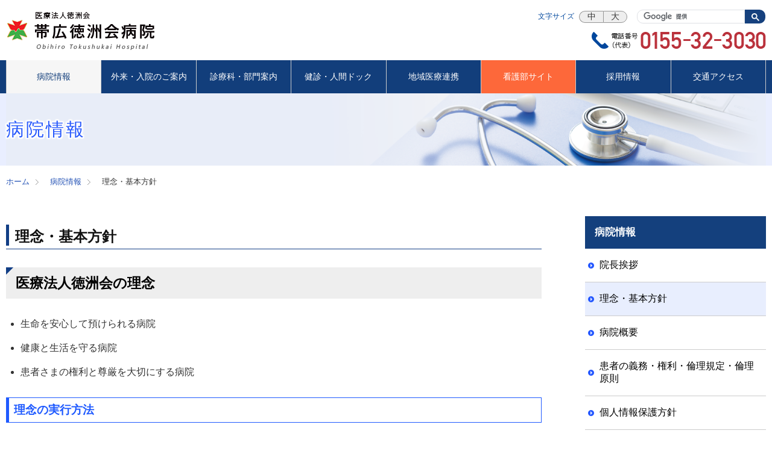

--- FILE ---
content_type: text/html; charset=UTF-8
request_url: https://www.obitoku.com/guide/policy.php
body_size: 19781
content:
<!doctype html>
<html lang="ja">

<head>
	<title>理念・基本方針 | 病院情報 | 帯広徳洲会病院</title>
	<meta charset="UTF-8">
	<meta name="viewport" content="width=device-width, initial-scale=1.0">
	<meta http-equiv="X-UA-Compatible" content="IE=edge">
	<meta name="keywords" content="" />
	<meta name="description" content="" />
	<meta name="format-detection" content="telephone=no">

	<!-- CSS -->
	<link rel="stylesheet" href="/css/reset.css">
	<link rel="stylesheet" href="/css/base.css">
	<link rel="stylesheet" href="/css/under.css">
	<link rel="stylesheet" href="/css/guide.css">
	<link href="https://maxcdn.bootstrapcdn.com/font-awesome/4.7.0/css/font-awesome.min.css" rel="stylesheet"
		media="all">

	<!-- Icons -->
	<link rel="shortcut icon" type="image/x-icon" href="https://www.obitoku.com/favicon.ico">
	<link rel="apple-touch-icon" href="/img/apple-touch-icon.png">
	<link rel="apple-touch-icon-precomposed" href="/img/apple-touch-icon.png">
	<link rel="icon" href="/img/apple-touch-icon.png">

	<!-- Js -->
	<script src="https://code.jquery.com/jquery-2.2.4.min.js"></script>
	<!-- TOPのみJs -->
	<script src="/js/function.js" charset="utf-8"></script>

</head>

<body id="page" class="guide"><!-- 下層ページ -->

	<!-- ▼ HEADER ▼ -->
	<!-- ▼ Header ▼ -->
<!-- ▼サイトロゴ・TELエリア ここから▼ -->
<header>
    <div id="header-in">
        <h1 id="logo-box"><a href="https://www.obitoku.com/" title="帯広徳洲会病院"><img src="/img/common/header/logo.png" width="250" height="65" alt="帯広徳洲会病院" /></a></h1>

        <div id="header-box">
            <div class="header-box-in up">
                <!-- 言語選択 -->
                <!--<div class="lang">
                        <span class="ttl">他言語</span>
                        <ul>
                            <li><a href="#" title="">中</a></li>
                            <li><a href="#" title="">韓</a></li>
                            <li><a href="#" title="">英</a></li>
                        </ul>
                    </div>-->
                <!-- フォントサイズ -->
                <div class="font">
                    <span class="ttl">文字サイズ</span>
                    <ul>
                        <li>中</li>
                        <li>大</li>
                    </ul>
                </div>
                <!-- Googleカスタム検索 -->
                <div class="gse">
                    <script>
                        (function() {
                            var cx = 'a2a9b5d40a17b00ad';
                            var gcse = document.createElement('script');
                            gcse.type = 'text/javascript';
                            gcse.async = true;
                            gcse.src = 'https://cse.google.com/cse.js?cx=' + cx;
                            var s = document.getElementsByTagName('script')[0];
                            s.parentNode.insertBefore(gcse, s);
                        })();
                    </script>
                    <gcse:search></gcse:search>
                </div>
            </div>
            <div class="header-box-in dw pc">
                <img src="/img/common/header/tel.png" width="300" height="35" alt="" />
            </div>

            <!--sp用のグローバルメニューをクローン -->
            <nav id="sp-glm-wrap" class="sp">
                <ul id="sp-glm-menu"></ul>
                <ul class="other-sp-menu">
                    <li><a href="https://www.obitoku.com/inquery/" title="">お問い合わせ</a></li>
                    <li><a href="https://www.obitoku.com/policy/" title="">個人情報保護方針</a></li>
                    <li><a href="https://www.obitoku.com/sitemap/" title="">サイトマップ</a></li>
                    <li><a href="https://www.obitoku.com/link/" title="">リンク集</a></li>
                </ul>
            </nav>
            <div id="sp-menu-close-wrap">
                <span>閉じる</span>
            </div>

        </div>

        <!-- SP用メニューボタンここから -->
        <div id="sp-menu-wrap">
            <div class="sp-tel-wrap">
                <a href="tel:0155323030" title="">
                    <img src="/img/sp/common/header/header-tel-ico.png" width="35" height="35" alt="" />
                    <span>電話</span>
                </a>
            </div>
            <div class="hd-sp-menu">
                <div class="ico">
                    <div class="menu-trigger">
                        <span></span>
                        <span></span>
                        <span></span>
                    </div>
                </div>
                <span class="text">メニュー</span>
            </div>
        </div>
        <!-- SP用メニューボタンここまで -->

    </div>
</header>
<!-- ▲サイトロゴ・TELエリア ここまで▲ -->

<!-- ▼グローバルメニュー ここから▼ -->
<nav id="glm-wrap" class="pc">
    <div class="glm-in">
        <ul>
            <li><a href="https://www.obitoku.com/guide/" title="当院について"><span>病院情報</span></a></li>
            <li><a href="https://www.obitoku.com/visit/" title="外来・入院のご案内"><span>外来・入院のご案内</span></a></li>
            <li><a href="https://www.obitoku.com/section/" title="診療科・部門案内"><span>診療科・部門案内</span></a></li>
            <li><a href="https://www.obitoku.com/medical_checkup/" title="当院について"><span>健診・人間ドック</span></a></li>
            <li><a href="https://www.obitoku.com/cooperation/" title="地域医療連携"><span>地域医療連携</span></a></li>
            <li class="link_nurse"><a href="https://nurse.obitoku.com/" target="_blank" title="看護部サイト"><span>看護部サイト</span></a></li>
            <li><a href="https://www.obitoku.com/recruit/" title=" 採用情報"><span>採用情報</span></a></li>
            <li><a href="https://www.obitoku.com/access/" title="交通アクセス"><span>交通アクセス</span></a></li>
        </ul>
    </div>
</nav>
<!-- ▲グローバルメニュー ここまで▲ -->
<!-- ▲ Header ▲ -->	<!-- ▲ HEADER ▲ -->

	<!-- コンテンツ最上部のヘッダー -->
	<div class="under-head-wrap guide-head-img pc">
		<div class="under-head-in">
			<p class="under-head-ttl"><span>病院情報</span>
			</p>
		</div>
	</div>

	<div class="under-head-wrap guide-head-img sp"><!-- header image sp -->
		<div class="under-head-in">
			<p class="under-head-ttl-sp"><span>病院情報</span>
			</p>
		</div>
	</div>

	<!-- コンテンツここから -->
	<div id="changeArea">
		<div class="main-body">

			<!--▼パンくずリスト▼-->
			<nav class="breadcrumbs">
				<ol class="breadcrumbs-in" itemscope itemtype="http://schema.org/BreadcrumbList">
					<li class="bcl-first" itemprop="itemListElement" itemscope itemtype="http://schema.org/ListItem">
						<a href="https://www.obitoku.com/" itemprop="item">
							<span itemprop="name">ホーム</span>
						</a>
						<meta itemprop="position" content="1">
					</li>
					<li itemprop="itemListElement" itemscope itemtype="http://schema.org/ListItem">
						<a href="https://www.obitoku.com/guide/" itemprop="item">
							<span itemprop="name">病院情報</span>
						</a>
						<meta itemprop="position" content="2">
					</li>
					<li class="bcl-last">
						理念・基本方針
					</li>
				</ol>
			</nav>
			<!-- ▲パンくずリスト▲ -->

			<div class="main-body-in clearFix">
				<!-- ▼メインコンテンツ▼ -->
				<main>
					<div class="main-conts">
						<article class="section-wrap">
							<div class="main-h1-title">
								<h1 class="archive-title"><span>理念・基本方針</span></h1>
							</div>
							<section class="section-in">

								<div class="article-body clearFix" id="s1">
									<h2>医療法人徳洲会の理念</h2>

																			<ul class="disc">
											<li>生命を安心して預けられる病院</li>
											<li>健康と生活を守る病院</li>
											<li>患者さまの権利と尊厳を大切にする病院</li>
										</ul>

										<div calss="article-sub">
											<h3>理念の実行方法</h3>
											<ol>
												<li>年中無休・24時間オープン</li>
												<li>入院保証金・総室の室料差額一切無料</li>
												<li>健康保険の自己負担金も困っている人には猶予する</li>
												<li>患者さまからの贈り物は一切受け取らない</li>
												<li>医療技術・診療態度の向上にたえず努力する</li>
											</ol>
										</div>

																	</div><!-- /.article-body -->

							</section>
						</article>
					</div>
				</main>

				<!--▼サブコンテンツ-->
				<aside class="sub-conts under">
					<!-- ▼ 病院情報サイドリスト ▼ -->
<h3 class="under-side-ttl pc">病院情報</h3>
<section class="section-wrap">
    <div class="section-in">
        <!-- SP用のサイドバーのタイトル -->
        <h3 class="under-side-ttl-sp sp">病院情報</h3>
        <ul class="sidebar-list">
            <li><a href="https://www.obitoku.com/guide/director.php" title="院長挨拶">院長挨拶</a></li>
            <li><a href="https://www.obitoku.com/guide/policy.php" title="理念・基本方針">理念・基本方針</a></li>
            <li><a href="https://www.obitoku.com/guide/outline.php" title="病院概要">病院概要</a></li>
            <li><a href="https://www.obitoku.com/guide/support.php" title="患者の義務・権利・倫理規定・倫理原則">患者の義務・権利・倫理規定・倫理原則</a></li>
            <!-- <li><a href="https://www.obitoku.com/guide/support.php" title="患者様の権利">患者様の権利</a></li> -->
            <li><a href="https://www.obitoku.com/privacy/" title="患者様の権利">個人情報保護方針</a></li>
            <li><a href="https://www.obitoku.com/guide/secondopinion.php" title="セカンドオピニオン">セカンドオピニオン</a></li>
            <li><a href="https://www.obitoku.com/guide/nosmoking.php" title="敷地内禁煙について"> 敷地内禁煙について</a></li>
            <li><a href="https://www.obitoku.com/guide/floor.php" title="フロアマップ">フロアマップ</a></li>
            <li><span>病院情報の公表</span>
                <ul>
                    <li><a href="https://www.obitoku.com/guide/release/release_h27.php" title="平成27年度">平成27年度</a></li>
                    <li><a href="https://www.obitoku.com/guide/release/release_h28.php" title="平成28年度">平成28年度</a></li>
                    <li><a href="https://www.obitoku.com/guide/release/release_h29.php" title="平成29年度">平成29年度</a></li>
                    <li><a href="https://www.obitoku.com/guide/release/release_h30.php" title="平成30年度">平成30年度</a></li>
                    <li><a href="https://www.obitoku.com/guide/release/release_r01.php" title="令和元年度">令和元年度</a></li>
                    <li><a href="https://www.obitoku.com/guide/release/release_r02.php" title="令和2年度">令和2年度</a></li>
                    <li><a href="https://www.obitoku.com/guide/release/release_r03.php" title="令和3年度">令和3年度</a></li>
                    <li><a href="https://www.obitoku.com/guide/release/release_r04.php" title="令和4年度">令和4年度</a></li>
                    <li><a href="https://www.obitoku.com/guide/release/release_r05.php" title="令和5年度">令和5年度</a></li>
                    <li><a href="https://www.obitoku.com/guide/release/index.php" title="令和6年度">令和6年度</a></li>
                </ul>
            </li>
            <li><a href="https://www.obitoku.com/guide/specify.php" title="北海道指定　診療・検査医療機関">北海道指定　診療・検査医療機関</a></li>
            <li><a href="https://www.obitoku.com/guide/criteria.php" title="施設基準関係">施設基準関係</a>
                <ul>
                    <li><a href="https://www.obitoku.com/news/20230317.php" title="医療情報取得加算について">医療情報取得加算について</a></li>
                    <li><a href="https://www.obitoku.com/guide/criteria/dx.php" title="医療DX推進体制整備加算">医療DX推進体制整備加算</a></li>
                    <li><a href="https://www.obitoku.com/guide/criteria/generic.php" title="後発医薬品使用体制加算">後発医薬品使用体制加算</a></li>
					<li><a href="https://www.obitoku.com/guide/criteria/addition.php" title="協力対象施設入所者入院加算について">協力対象施設入所者入院加算について</a></li>
                </ul>
            </li>
            <li><a href="https://www.obitoku.com/guide/organization.php" title="組織図">組織図</a></li>
    </div>
</section>
<!-- ▲ 病院情報サイドリスト ▲ -->				</aside>
				<!--▲サブコンテンツ-->

			</div>
		</div>
	</div>

	<!-- ▼ footer ▼ -->
	<!-- 背景のため以下コンテンツはここから -->
<div id="under-contents-wrap">

  <!-- ▼TOPページ：お知らせ下バナー部▼ -->
  <section id="topics-area">
    <div class="topics-in">
      <ul>
        <li>
          <a href="https://www.tokushukai.or.jp/" title="" target= _blank rel= noopener noreferrer>
            <img src="/img/top/topics/topic03.jpg" width="320" height="210" alt="" />
            <div class="title"><span>徳洲会グループ</span></div>
          </a>
        </li>
        <li>
          <a href="https://www.sku.ac.jp/" title="" target= _blank rel= noopener noreferrer>
            <img src="/img/top/topics/topic01.jpg" width="320" height="210" alt="" />
            <div class="title"><span>湘南鎌倉医療大学</span></div>
          </a>
        </li>
        <li>
          <a href="https://www.tokushukai.or.jp/peer_review/" title="" target= _blank rel= noopener noreferrer>
            <img src="/img/top/topics/topic02.jpg" width="320" height="210" alt="" />
            <div class="title"><span>徳洲会グループ<br />ピアレビュー</span></div>
          </a>
        </li>
        <li>
          <a href="https://e-learning-obitoku.tokushukai.or.jp/" title="" target= _blank rel= noopener noreferrer>
            <img src="/img/top/topics/banner_elearning.jpg" width="320" height="210" alt="" />
            <div class="title"><span>職員専用<br />講演会<br class="pc">受講システム</span></div>
          </a>
        </li>
        <li>
          <a href="https://nurse.obitoku.com/" title="" target= _blank rel= noopener noreferrer>
            <img src="/img/top/topics/banner_nurse.jpg" width="320" height="210" alt="" />
            <div class="title"><span>帯広徳洲会病院<br />看護部サイト</span></div>
          </a>
        </li>

      </ul>
    </div><!-- /.news-in -->
  </section>
  <!-- ▲TOPページ：お知らせ下バナー部▲ -->

</div><!-- /#under-contents-wrap -->

<!-- ▼ Footer ▼ -->
<footer>
  <div class="footer-link-wrap">
    <div class="footer-link-in">
      <ul>
        <li><a href="https://www.obitoku.com/news/" title="">お知らせ一覧</a></li>
        <li><a href="https://www.obitoku.com/blog/staff/" title="">スタッフブログ</a></li>
        <li><a href="https://www.obitoku.com/blog/resident/" title="">研修医ブログ</a></li>
        <li><a href="https://www.obitoku.com/access/" title="">交通アクセス</a></li>
      </ul>
    </div>
  </div>

  <div class="footer-in">
    <div class="footer-cont-wrap">

      <div class="footer-left-cont">
        <a href="https://www.obitoku.com/" title=""><img src="/img/common/footer/footer-logo.png"
            width="250" height="70" alt="" /></a>
        <p class="address">〒080-0302　北海道河東郡音更町木野西通14丁目2-1</p>
        <ul class="phone">
          <li>TEL (0155)32-3030</li>
          <li>FAX (0155)32-3522</li>
        </ul>
        <ul class="link-wrap">
          <li class="contact"><a href="https://www.obitoku.com/inquiry/" title="">お問い合わせ</a></li>
          <li class="access"><a href="https://www.obitoku.com/access/" title="">交通アクセス</a></li>
        </ul>
        <div class="bnr-area">
          <ul class="no-mark">
            <li>
              <a href="https://toqpon-obitoku.tokushukai.or.jp/?2c9" target="_blank" title="" target="_blank">
                <img src="/img/top/topics/topic06.png" width="200" height="60" alt="" />
              </a>
            </li>
            <li class="system-bnr">
              <a href="https://www.obitoku.com/news/20230317.php" target="_blank" title="" target="_blank">
                <img src="/img/top/topics/topic10.png" width="200" height="60" alt="" />
              </a>
            </li>
          </ul>
        </div>
      </div>
      <div class="footer-right-cont">

        <div class="footer-glm-wrap">
          <ul>
            <li><a href="https://www.obitoku.com/visit/" title="ご利用の皆様へ"><span>ご利用の皆様へ</span></a></li>
            <li><a href="https://www.obitoku.com/section/" title="診療科・部門案内"><span>診療科・部門案内</span></a></li>
            <li><a href="https://www.obitoku.com/guide/" title="当院について"><span>健診・人間ドック</span></a></li>
            <li><a href="https://www.obitoku.com/guide/" title="当院について"><span>病院情報</span></a></li>
            <li><a href="https://www.obitoku.com/cooperation/" title="地域医療連携"><span>地域医療連携</span></a></li>
            <li><a href="https://www.obitoku.com/recruit/" title="採用情報"><span>採用情報</span></a></li>
            <li><a href="https://www.obitoku.com/access/" title="交通アクセス"><span>交通アクセス</span></a></li>


          </ul>

        </div>

        <div class="footer-other-wrap">
          <ul>
            <li><a href="https://www.obitoku.com/sitemap/" title="">サイトマップ</a></li>
            <li><a href="https://www.obitoku.com/privacy/" title="">個人情報保護方針</a></li>
            <li><a href="https://www.obitoku.com/link/" title="">リンク集</a></li>
          </ul>

          <div class="copyright">Copyright &copy; OBIHIRO TOKUSHUKAI HOSPITAL. All Rights Reserved.</div>

        </div>


      </div>


    </div>
  </div>
</footer>
<!-- ▲ Footer ▲ -->
	<!-- ▲ /footer ▲ -->

</body>

</html><!-- Global site tag (gtag.js) - Google Analytics -->
<script async src="https://www.googletagmanager.com/gtag/js?id=UA-70708889-1"></script>
<script>
  window.dataLayer = window.dataLayer || [];
  function gtag(){dataLayer.push(arguments);}
  gtag('js', new Date());

  gtag('config', 'UA-70708889-1');
</script>

<!-- Global site tag (gtag.js) - Google Analytics -->
<script async src="https://www.googletagmanager.com/gtag/js?id=G-HS2R4X7WR0"></script>
<script>
  window.dataLayer = window.dataLayer || [];
  function gtag(){dataLayer.push(arguments);}
  gtag('js', new Date());

  gtag('config', 'G-HS2R4X7WR0');
</script>

--- FILE ---
content_type: text/css
request_url: https://www.obitoku.com/css/reset.css
body_size: 2356
content:
@charset "utf-8";
/* CSS Document 賢威ベース */
/*! normalize.css v3.0.2 | MIT License | git.io/normalize*/
* { box-sizing: border-box; margin: 0; padding: 0; }
/* html{ -ms-text-size-adjust: 100%; -webkit-text-size-adjust: 100%; } */

body{ margin: 0; }
article,aside,details,figcaption,figure,footer,header,hgroup,main,menu,nav,section,summary{ display: block; }
audio,canvas,progress,video{ display:inline-block; vertical-align:baseline; }
audio:not([controls]){ display:none; height:0; }
[hidden],template{ display: none; }
a{ background-color: transparent; }
a:active,a:hover{ outline:0; }
abbr[title]{ border-bottom: 1px dotted; }
b,strong{ font-weight: bold; }
dfn{ font-style: italic; }
mark{ background: #ff0; color: #000; }
small{ font-size: 80%; }
sub,sup{ vertical-align: baseline; line-height: 0; position: relative; font-size: 75%; }
sup{ top: -0.5em; }
sub{ bottom: -0.25em; }
img{ border: 0; max-width: 100%; vertical-align: bottom; height: auto; }
svg:not(:root){ overflow: hidden; }
figure{ margin: 1em 40px; }
hr{ height: 0; -moz-box-sizing: content-box; box-sizing: content-box; }
pre{ overflow: auto; }
code,kbd,pre,samp{ font-family: monospace, monospace; font-size: 1em; }
button,input,optgroup,select,textarea{ margin: 0; color: inherit; font: inherit; }
button{ overflow: visible; }
button,select{ text-transform: none; }
button,html input[type="button"],input[type="reset"],input[type="submit"]{ cursor: pointer; -webkit-appearance: button; }
button[disabled],html input[disabled]{ cursor: default; }
button::-moz-focus-inner,input::-moz-focus-inner{ padding: 0; border: 0; }
input{ line-height: normal; }
input[type="checkbox"],input[type="radio"]{ padding: 0; box-sizing: border-box; }
input[type="number"]::-webkit-inner-spin-button,input[type="number"]::-webkit-outer-spin-button{ height: auto; }
input[type="search"]{ -moz-box-sizing: content-box; -webkit-box-sizing: content-box; box-sizing: content-box; -webkit-appearance: textfield; }
input[type="search"]::-webkit-search-cancel-button,input[type="search"]::-webkit-search-decoration{ -webkit-appearance: none; }
fieldset{ margin: 0 2px; padding: 0.35em 0.625em 0.75em; border: 1px solid #c0c0c0; }
legend{ padding: 0; border: 0; }
textarea{ overflow: auto; }
optgroup{ font-weight: bold; }
table{ border-collapse: collapse; border-spacing: 0; }
td,th{ padding: 0;}


--- FILE ---
content_type: text/css
request_url: https://www.obitoku.com/css/base.css
body_size: 30722
content:
@charset "utf-8";

/* -----------------------------------------------

    帯広徳洲会病院用・全ページ共通スタイル

	header.php
	footer.php
	Googleカスタム検索

------------------------------------------------ */
/*-------------------------------------------------
	共通設定
--------------------------------------------------*/
/* Float After ClearFix ------------------------- */
.clearFix::after {
    clear: both;
    content: "";
    display: block;
    height: 0;
    visibility: hidden;
}

/* リンク付きのイメージのアニメーション --------- */
a img {
    -webkit-transition: 0.3s;
    -o-transition: 0.3s;
    transition: 0.3s;
}

a:link img,
a:visited img,
a:active img {
    opacity: 1.0;
}

a:hover img {
    opacity: 0.5;
}

/* 全ページ共通のテキストリンクスタイル -------- */
a:link,
a:visited,
a:active {
    color: #dc143c;
    text-decoration: underline;
    outline: 0;
}

a:hover {
    color: #000;
    text-decoration: none;
    outline: 0;
    transition: .3s;
}

/*汎用ファイルリンクスタイル*/
a.pdf::before {
    /*PDFファイル*/
    color: #C1272D;
    content: "\f1c1";
    font-family: FontAwesome;
    padding: 0 .25em;
}

a.doc::before {
    /*Wordファイル*/
    color: #0069A8;
    content: "\f1c2";
    font-family: FontAwesome;
    padding: 0 .25em;
}

a.xls::before {
    /*EXCELファイル*/
    color: #39B54A;
    content: "\f1c3";
    font-family: FontAwesome;
    padding: 0 .25em;
}

a.ppt::before {
    /*PowerPointファイル*/
    color: #F25A24;
    content: "\f1c4";
    font-family: FontAwesome;
    padding: 0 .25em;
}

a.dl::before {
    /*その他のファイル*/
    color: #9079b6;
    content: "\f019";
    font-family: FontAwesome;
    padding: 0 .25em;
}

/*汎用リンクスタイル*/
a.clone::before {
    /*target_blank*/
    content: "\f24d";
    font-family: FontAwesome;
    padding: 0 .25em;
}

/*------------------------------------------------------------
	ページ共通設定
-------------------------------------------------------------*/
body {
    background-color: #fff;
    color: #333;
    font: 14px "メイリオ", Meiryo, 'ヒラギノ角ゴ Pro W3', 'Hiragino Kaku Gothic Pro', Osaka, "ＭＳ Ｐゴシック", "MS PGothic", sans-serif;
    height: auto;
    min-width: 320px;
    position: relative;
    width: 100%;
}

#changeArea {
    margin: 0;
    padding: 0;
    width: 100%;
}

/* -- PC/TABLET/SP切り替え --------------------------------- */
.pc {
    display: block;
}

.sp {
    display: none;
}

.pc-flex {
    display: -webkit-flex;
    display: flex;
}

.sp-flex {
    display: none;
}

.br-sp480 {
    display: none;
}

/* 追加 */
.tb {
    display: none;
}

/* 追加 */

/*------------------------------------------------------------
	ヘッダー設定
-------------------------------------------------------------*/
header {
    margin: 0;
    padding: 0;
    position: relative;
    width: 100%;
}

/*  サイトロゴ・TELエリア用スタイル
------------------------------------------------------------ */
header #header-in {
    display: -webkit-flex;
    display: flex;
    justify-content: space-between;
    margin: 0 auto;
    max-width: 1260px;
    padding: 15px 0;
    position: relative;
    width: 100%;
}

/*  サイトロゴ部（ヘッダー）
------------------------------------------------------------ */
header #header-in #logo-box {
    max-width: 250px;
    width: 100%;
}

/*  フォントサイズ・GoogleSearch・TELエリア部（ヘッダー）
------------------------------------------------------------ */
header #header-in #header-box {
    justify-content: space-between;
    flex-direction: column;
    display: -webkit-flex;
    display: flex;
    width: 100%;
}

.header-box-in {
    display: -webkit-flex;
    display: flex;
    justify-content: flex-end;
    margin: 0;
    padding: 0;
    height: 50%;
    width: 100%;
    font-size: 14px;
}

.header-box-in .lang {
    align-items: center;
    display: -webkit-flex;
    display: flex;
    margin-right: 8px;
    height: 25px;
    justify-content: flex-start;
    width: 170px;
}

.header-box-in .font {
    align-items: center;
    display: -webkit-flex;
    display: flex;
    height: 25px;
    margin-right: 8px;
    justify-content: flex-start;
    width: 155px;
}

.header-box-in .gse {
    height: 25px;
    width: 215px;
}

/* 言語選択部・詳細
------------------------------------------------------------ */
.lang>span.ttl {
    color: #00479d;
    display: inline-block;
    font-size: 12px;
    margin-right: 8px;
}

.lang>ul {
    display: -webkit-flex;
    display: flex;
    list-style: none;
    margin: 0;
    padding: 0;
}

.lang>ul li {
    text-align: center;
    width: 40px;
}

.lang>ul li a {
    background-color: #eee;
    border-top: 1px solid #959595;
    border-bottom: 1px solid #959595;
    border-left: 1px solid #959595;
    color: #16417E;
    display: block;
    height: 100%;
    text-decoration: none;
    width: 100%;
}

.lang>ul li a:hover,
.lang>ul li a.active {
    background-color: #16417E;
    color: #fff;
}

.lang>ul li:first-child a {
    border-radius: 10px 0 0 10px;
}

.lang>ul li:last-child a {
    border-right: 1px solid #959595;
    border-radius: 0 10px 10px 0;
}

/* Fontサイズ選択部・詳細
------------------------------------------------------------ */
.font>span.ttl {
    color: #00479d;
    font-size: 12px;
    margin-right: 8px;
    width: 60px;
}

.font>ul {
    display: -webkit-flex;
    display: flex;
    list-style: none;
    margin: 0;
    padding: 0;
}

.font>ul li {
    background-color: #eee;
    border-top: 1px solid #959595;
    border-bottom: 1px solid #959595;
    border-left: 1px solid #959595;
    cursor: pointer;
    text-align: center;
    width: 40px;
}

.font>ul li:first-child {
    border-radius: 10px 0 0 10px;
}

.font>ul li:last-child {
    border-right: 1px solid #959595;
    border-radius: 0 10px 10px 0;
}

.font>ul li.active,
.font>ul li:hover {
    background-color: #16417E;
    color: #fff;
}

/* Googleカスタム検索用スタイル
------------------------------------------------------------ */
.gsc-control-cse,
.gsc-control-cse-ja {
    padding: 0 !important;
}

form.gsc-search-box {
    margin-bottom: 0 !important;
}

table.gsc-search-box {
    margin-bottom: 0 !important;
}

table.gsc-search-box td.gsc-input {
    padding-right: 0 !important;
    width: 175px;
}

.gsc-input {
    font-size: 14px !important;
}

.gsc-input-box {
    border-radius: 10px 0 0 10px;
}

.gsib_a {
    padding: 2px 5px 2px 10px !important;
}

.gscb_a {
    line-height: 22px !important;
}

.gscb_a {
    display: inline-block;
    font: 22px/13px arial, sans-serif !important;
}

.gsst_a {
    padding: 4px 4px 0 0 !important;
}

.gsc-search-button-v2 {
    background-color: inherit !important;
    border: 0 !important;
    border-radius: 0 !important;
    padding: 0 !important;
    width: 30px !important;
}

.gsc-search-button {
    background-color: #16417E !important;
    border-radius: 0 10px 10px 0 !important;
    padding: 0 2px 0 2px !important;
    margin-left: 0 !important;
}


.tel-wrap {
    text-align: right;
}

/* SmartPhone環境用スタイルの非表示 */
.sp-glm-menu,
.sp-other-menu,
#sp-menu-close-wrap,
#sp-menu-wrap {
    display: none;
}

/* グローバルナビ：詳細スタイル PC用
-------------------------------------------------------------*/
#glm-wrap {
    background-color: #123E7B;
    margin: 0;
    padding: 0;
    width: 100%;
}

#glm-wrap .glm-in {
    margin: 0 auto;
    padding: 0;
    max-width: 1260px;
}

#glm-wrap .glm-in ul {
    align-items: center;
    display: -webkit-flex;
    display: flex;
    justify-content: center;
    list-style: none;
    margin: 0;
    padding: 0;
    width: 100%;
}

#glm-wrap .glm-in ul li {
    border-right: 1px solid #ccc;
    display: block;
    flex: 1;
    height: 100%;
    padding: 0;
}

#glm-wrap .glm-in ul li:first-child {
    border-left: 1px solid #ccc;
}

#glm-wrap .glm-in ul li.close {
    display: none;
}

#glm-wrap .glm-in ul li a {
    align-items: center;
    color: #fff;
    display: -webkit-flex;
    display: flex;
    flex-wrap: wrap;
    height: 100%;
    justify-content: center;
    line-height: 1.25;
    padding: 19px 0;
    position: relative;
    text-decoration: none;
}

#glm-wrap .glm-in ul li a:hover,
#glm-wrap .glm-in ul li a.active {
    background-color: #F6F6F6;
    color: #123E7B;
}
#glm-wrap .glm-in ul li.link_nurse a {
    background-color: #fd683a;
    color: #FFF;
}
#glm-wrap .glm-in ul li.link_nurse a:hover{
    color: #fd683a;
     background-color: #F6F6F6;
}
 
#glm-wrap .glm-in ul li.link_nurse a:active{
    color: #FFF;
}

/*------------------------------------------------------------
	フッター設定
-------------------------------------------------------------*/
/* お知らせ下からフッターまでの背景エリア
------------------------------------------------- */
#under-contents-wrap {
    background-image: url(../img/top/under-cont-bk/bk.jpg);
    background-position: bottom center;
    background-repeat: no-repeat;
    background-size: cover;
    margin: 0;
    padding: 0;
    width: 100%;
}

/* お知らせ下バナーエリア
------------------------------------------------- */
#topics-area {
    margin: 0 auto;
    padding: 24px 0;
    width: 100%;
}

#topics-area .topics-in {
    margin: 0 auto;
    padding: 0;
    max-width: 1260px;
    width: 100%;
}

#topics-area .topics-in ul {
    display: -webkit-flex;
    display: flex;
    list-style: none;
    justify-content: center;
    margin: 0;
    padding: 0;
    width: 100%;
}

#topics-area .topics-in ul li {
    max-width: 440px;
    padding: 0 10px;
    width: 49%;
}

#topics-area .topics-in ul li a {
    background-color: #fff;
    align-items: center;
    display: -webkit-flex;
    display: flex;
    justify-content: flex-start;
    text-decoration: none;
    width: 100%;
}

#topics-area .topics-in ul li a>img {
    border-left: 8px solid #00479D;
    width: 50%;
}

#topics-area .topics-in ul li a .title {
    font-size: 16px;
    font-family: 'Noto Serif JP', serif;
    line-height: 1.35;
    color: #000;
    text-align: left;
    position: relative;
    padding-left: 16px;
}

.bnr-area {
    margin-top: 10px;
    display: flex;
    justify-content: left;
}

.bnr-area ul {
    display: flex;
    list-style: none;
}

.bnr-area ul li.system-bnr {
    margin-left: 10px;
}

/*
#topics-area .topics-in ul li a:has(.hypo){
    background-color:#f2fcff ;
}
#topics-area .topics-in ul li a .title.hypo {
    font-size: 16px;
    font-family: 'Noto Sans JP', serif;
    line-height: 1.35;
    color: #000;
    text-align: left;
    position: relative;
    padding-left: 16px;
} */

footer {
    background-color: #2558FF;
    margin: 0;
    padding: 0;
    width: 100%;
}

/* フッター・最上部のメニューリンクエリア
------------------------------------------------------------ */
.footer-link-wrap {
    background-color: #00479D;
    border-bottom: 1px solid #fff;
    margin: 0;
    padding: 0;
    width: 100%;
}

.footer-link-wrap .footer-link-in {
    max-width: 1260px;
    margin: 0 auto;
    padding: 0;
    width: 100%;
}

.footer-link-wrap .footer-link-in ul {
    border-left: 1px solid #fff;
    display: -webkit-flex;
    display: flex;
    justify-content: flex-start;
    list-style: none;
    margin: 0;
    padding: 0;
    width: 100%;
}

.footer-link-wrap .footer-link-in ul li {
    border-right: 1px solid #fff;
    flex: 1;
}

.footer-link-wrap .footer-link-in ul li a {
    display: block;
    color: #fff;
    padding: 16px 0;
    position: relative;
    text-align: center;
    text-decoration: none;
    width: 100%;
}

.footer-link-wrap .footer-link-in ul li a::after {
    content: "\f0da";
    font-family: FontAwesome;
    position: absolute;
    top: 50%;
    right: 10px;
    -webkit-transform: translateY(-50%);
    transform: translateY(-50%);
}

.footer-link-wrap .footer-link-in ul li a:hover {
    background-color: #eee;
    color: #00479D;
}



/* フッター・コンテンツエリア
------------------------------------------------------------ */
.footer-in {
    color: #fff;
    max-width: 1260px;
    margin: 0 auto;
    padding: 24px 0;
    position: relative;
    width: 100%;
}

.footer-cont-wrap {
    display: -webkit-flex;
    display: flex;
    justify-content: flex-start;
    margin: 0;
    padding: 0;
    width: 100%;
}

.footer-cont-wrap .footer-left-cont {
    max-width: 320px;
    width: 100%;
}

.footer-cont-wrap .footer-right-cont {
    display: -webkit-flex;
    display: flex;
    flex-direction: column;
    flex-wrap: wrap;
    justify-content: space-between;
    flex: 1;
    padding-left: 24px;
}

/* フッターロゴ・住所・電話番号・リンク部詳細
------------------------------------------------------------ */
.footer-left-cont>.address {
    margin: 1em 0 0 0;
    font-size: 12px;
}

.footer-left-cont>ul.phone {
    list-style: none;
    display: -webkit-flex;
    display: flex;
    margin: 0 0 1em 0;
    padding: 0;
    width: 100%;
}

.footer-left-cont>ul.phone>li {
    margin-right: 1em;
    font-size: 12px;
}

.footer-left-cont>ul.link-wrap {
    list-style: none;
    display: -webkit-flex;
    display: flex;
    justify-content: space-between;
    margin: 24px 0 0 0;
    padding: 0;
    width: 100%;
}

.footer-left-cont>ul.link-wrap>li {
    width: 48%;
}

.footer-left-cont>ul.link-wrap>li a {
    background-color: #fff;
    border-radius: 24px;
    color: #000;
    display: block;
    padding: 8px 0;
    text-align: center;
    text-decoration: none;
    position: relative;
    width: 100%;
}

.footer-left-cont>ul.link-wrap>li a::before {
    background-position: center center;
    background-repeat: no-repeat;
    background-size: cover;
    content: "";
    display: inline-block;
    width: 30px;
    height: 20px;
    margin-right: 5px;
    vertical-align: middle;
}

.footer-left-cont>ul.link-wrap>li.contact a::before {
    background-image: url(../img/common/footer/mail-ico.png);
}

.footer-left-cont>ul.link-wrap>li.access a::before {
    background-image: url(../img/common/footer/car-ico.png);
}

.footer-left-cont>ul.link-wrap>li a:hover {
    opacity: 0.35;
}

/* フッター各リンク・コピーライト部詳細
------------------------------------------------------------ */
.footer-glm-wrap {
    margin: 0;
    width: 100%;
}

.footer-other-wrap {
    margin: 0;
    width: 100%;
}


.footer-glm-wrap ul {
    display: -webkit-flex;
    display: flex;
    justify-content: flex-end;
    list-style: none;
    margin: 12px 0 0 0;
    padding: 0;
    width: 100%;
}

.footer-glm-wrap ul li {
    padding: 0 16px;
}

.footer-glm-wrap ul li:last-child {
    padding: 0 0 0 16px;
}

.footer-glm-wrap ul li a {
    display: block;
    color: #fff;
    font-size: 16px;
    text-align: center;
    text-decoration: none;
    width: 100%;
}

.footer-other-wrap ul {
    display: -webkit-flex;
    display: flex;
    justify-content: flex-end;
    list-style: none;
    margin: 0 0 14px 0;
    padding: 0;
}

.footer-other-wrap ul li {
    border-right: 1px solid #fff;
    padding: 0 20px;
}

.footer-other-wrap ul li:last-child {
    border-right: 0;
    padding: 0 0 0 20px;
}

.footer-other-wrap ul li a {
    font-weight: bold;
    color: #fff;
    text-decoration: none;
}

.footer-other-wrap ul li a:hover {
    text-decoration: underline;
}

.copyright {
    font-size: 12px;
    text-align: right;
}



/* PC設定ここまで --------------------------*/


/* 1280px以下の設定
-------------------------------------------------------------------------- */
@media only screen and (max-width : 1260px) {

    /* 1260pxの最大値をリセット */
    header #header-in,
    #glm-wrap .glm-in,
    .footer-link-wrap .footer-link-in,
    .footer-in {
        max-width: inherit;
    }

    header #header-in {
        padding: 20px 10px;
    }

    #glm-wrap .glm-in {
        padding: 0 10px;
    }

    /* フッター部の調整 --------------------------------- */

    #footer-gmenu-wrap .footer-gmenu-in {
        padding: 0 10px;
    }

    footer .footer-in {
        padding: 24px 10px;
    }

    #copyright .copyright-in {
        padding: 0 10px;
    }

    #page #gotop {
        right: 10px;
    }


    .footer-glm-wrap ul {
        border: 0 solid #fff;
        border-width: 1px 1px 0 0;
        flex-wrap: wrap;
    }

    .footer-glm-wrap ul li {
        border: 0 solid #fff;
        border-width: 0 0 1px 1px;
        width: 25%;
        padding: 0;
    }

    .footer-glm-wrap ul li a {
        padding: 8px 0;
    }

}

/* 1200px以下の設定
-------------------------------------------------------------------------- */
@media only screen and (max-width : 1200px) {}

/* 1024px以下の設定
-------------------------------------------------------------------------- */
@media only screen and (max-width : 1023px) {

    header #header-in #logo-box {
        max-width: 180px;
    }

    #glm-wrap .glm-in ul li a {
        font-size: 12px;
    }

    #glm-wrap .glm-in ul li a>span {
        text-align: center;
        margin-bottom: 5px;
        display: block;
        width: 100%;
    }

    #glm-wrap .glm-in ul li a::after {
        display: block;
        margin-left: 0;
    }

}

/* 960px以下の設定
-------------------------------------------------------------------------- */
@media only screen and (max-width : 960px) {

    /* バナー部の調整　---------------------------------------- */
    #banner-area .banner-in {
        padding: 20px 10px 10px 10px;
    }

    #banner-area .banner-in ul {
        flex-wrap: wrap;
    }

    #banner-area .banner-in ul li {
        max-width: inherit;
        margin-bottom: 10px;
        width: 49%;
    }

    .footer-glm-wrap ul li {
        border: 0 solid #fff;
        border-width: 0 0 1px 1px;
        width: 33.33%;
        padding: 0;
    }

    .footer-glm-wrap ul {
        margin: 0 0 12px 0;
    }

    .footer-glm-wrap ul li a {
        font-size: 14px;
        padding: 4px 0;
    }


    /* お知らせ下バナー部の調整　------------------------------- */
    #topics-area .topics-in ul {
        flex-wrap: wrap;
    }

    #topics-area .topics-in ul li {
        max-width: inherit;
        width: 49%;
    }

}


/* 767px以下の設定
-------------------------------------------------------------------------- */
@media only screen and (max-width : 767px) {

    /* -- PC/TABLET/SP切り替え ------------------ */
    .pc {
        display: none;
    }

    .sp {
        display: block;
    }

    .pc-flex {
        display: none;
    }

    .sp-flex {
        display: -webkit-flex;
        display: flex;
    }

    .tb {
        display: none;
    }

    /* 追加 */
    .sp48 {
        display: block;
    }

    /* HEADER
------------------------------------------- */
    header #header-in {
        align-items: center;
        height: 100px;
        padding: 0;
        overflow: hidden;
    }

    header #header-in.active {
        overflow: visible;
    }

    header #header-in #logo-box {
        padding-left: 10px;
        max-width: 250px;
    }

    header #header-in #header-box {
        background-color: #fff;
        display: block;
        height: auto;
        position: absolute;
        top: 0;
        right: -320px;
        width: 320px;
        z-index: 99999;
    }

    .header-box-in .font,
    .header-box-in .lang {
        display: none;
    }


    .header-box-in.up {
        background-color: #eee;
    }


    .header-box-in .gse {
        height: 50px;
        width: 95%;
        margin: 0 auto;
        padding: 10px 0;
    }

    .gsc-control-cse {
        border: 0 !important;
        background-color: inherit !important;
    }

    .gsib_a {
        padding: 4px 6px !important;
    }

    .gsc-search-button {
        border-radius: 0 !important;
    }

    .gsc-input-box {
        border-radius: 0 !important;
    }

    /* メニュー背景 */
    #menu-on-bk.active {
        background-color: rgba(0, 0, 0, 0.7);
        display: block;
        position: absolute;
        top: 0;
        left: 0;
        width: 100vw;
        height: 100%;
        z-index: 9;
    }

    /* SP環境・スライドするグローバルメニュー */
    nav#sp-glm-wrap {
        background-color: #fff;
    }

    ul#sp-glm-menu {
        list-style: none;
        margin: 0;
        padding: 0;
        width: 100%;
    }

    ul#sp-glm-menu li {
        background-color: #00479D;
        border-bottom: 1px solid #fff;
    }
    ul#sp-glm-menu li.link_nurse {
       background-color: #fd683a;
    }

    ul#sp-glm-menu li a {
        color: #fff;
        display: block;
        padding: 14px 20px;
        position: relative;
        text-decoration: none;
    }

    ul#sp-glm-menu li a::after {
        background-image: url(../img/common/ico/arrow-s-white.png);
        background-position: center center;
        background-repeat: no-repeat;
        content: " ";
        display: block;
        position: absolute;
        top: 50%;
        right: 20px;
        -webkit-transform: translateY(-50%);
        transform: translateY(-50%);
        width: 16px;
        height: 16px;
    }


    ul.other-sp-menu {
        list-style: none;
        margin: 0;
        padding: 0;
        width: 100%;
    }

    ul.other-sp-menu li {
        background-color: #D2D2D2;
        border-bottom: 1px solid #fff;
    }

    ul.other-sp-menu li a {
        color: #000;
        display: block;
        padding: 14px 20px;
        position: relative;
        text-decoration: none;
    }

    ul.other-sp-menu li a::after {
        background-image: url(../img/common/ico/arrow-s-white.png);
        background-position: center center;
        background-repeat: no-repeat;
        content: " ";
        display: block;
        position: absolute;
        top: 50%;
        right: 20px;
        -webkit-transform: translateY(-50%);
        transform: translateY(-50%);
        width: 16px;
        height: 16px;
    }


    #sp-menu-close-wrap {
        background-color: #fff;
        cursor: pointer;
        display: block;
        margin: 0;
        padding: 16px 18px;
        text-align: center;
        width: 100%;
    }

    #sp-menu-close-wrap span {
        color: #00479D;
        font-size: 16px;
        position: relative;
        padding-left: 35px;
    }

    #sp-menu-close-wrap span::before {
        background-color: #00479D;
        content: "";
        display: inline-block;
        position: absolute;
        top: 50%;
        left: 0;
        height: 30px;
        width: 30px;
        -webkit-transform: translateY(-50%);
        transform: translateY(-50%);
    }

    #sp-menu-close-wrap span::after {
        content: "\f00d";
        color: #fff;
        font-family: FontAwesome;
        display: inline-block;
        position: absolute;
        top: 50%;
        left: 8px;
        -webkit-transform: translateY(-50%);
        transform: translateY(-50%);
    }


    /* SP用メニューボタン
---------------------------------------- */
    #sp-menu-wrap {
        display: flex;
        max-width: 200px;
        height: 100%;
        width: 100%;
    }

    /* ハンバーガーアイコン部 */
    .hd-sp-menu {
        align-items: center;
        background-color: #00479D;
        color: #fff;
        cursor: pointer;
        display: -webkit-flex;
        display: flex;
        justify-content: center;
        position: relative;
        max-width: 100px;
        width: 50%;
        height: 100%;
    }

    .hd-sp-menu .ico {
        height: 20px;
        position: relative;
        width: 25px;
    }

    /* SPメニューのボタン部 */
    .menu-trigger,
    .menu-trigger span {
        display: inline-block;
        -webkit-transition: -webkit-transform 0.4s;
        transition: all 0.4s;
        box-sizing: border-box;
    }

    .menu-trigger {
        display: block;
        margin-top: 0;
        position: relative;
        width: 100%;
        height: 100%;
    }

    .menu-trigger span {
        position: absolute;
        left: 0;
        width: 25px;
        height: 4px;
        background-color: #fff;
        border-radius: 4px;
    }

    .menu-trigger span:nth-of-type(1) {
        top: 0;
        left: 0;
    }

    .menu-trigger span:nth-of-type(2) {
        top: 50%;
        left: 0;
        -webkit-transform: translateY(-50%);
        transform: translateY(-50%);
    }

    .menu-trigger span:nth-of-type(3) {
        bottom: 0;
        left: 0;
    }

    .hd-sp-menu span.text {
        color: #fff;
        display: block;
        position: absolute;
        bottom: 8px;
        left: 0;
        font-size: 12px;
        width: 100%;
        text-align: center;
    }

    .menu-trigger.active span:nth-of-type(1) {
        -webkit-transform: translateY(8px) rotate(-315deg);
        transform: translateY(8px) rotate(-315deg);
        background-color: #FFF;
    }

    .menu-trigger.active span:nth-of-type(2) {
        opacity: 0;
    }

    .menu-trigger.active span:nth-of-type(3) {
        -webkit-transform: translateY(-8px) rotate(315deg);
        transform: translateY(-8px) rotate(315deg);
        background-color: #FFF;
    }

    /* 電話アイコン部 */
    .sp-tel-wrap {
        align-items: center;
        justify-content: center;
        display: flex;
        background-color: #22AC38;
        position: relative;
        height: 100%;
        max-width: 100px;
        width: 50%;
    }

    .sp-tel-wrap span {
        color: #fff;
        display: block;
        position: absolute;
        bottom: 8px;
        left: 0;
        font-size: 12px;
        width: 100%;
        text-align: center;
    }

    .sp-gse {
        width: 100%;
    }

    /*------------------------------------------------------------
	フッター設定
-------------------------------------------------------------*/

    #topics-area .topics-in ul li {
        margin-bottom: 10px;
        width: 100%;
    }

    #topics-area .topics-in ul li:last-child {
        margin-bottom: 0;
    }

    .bnr-area {
        margin: 20px;
        display: block;
        margin: 20px auto;
        text-align: center;
    }

    .bnr-area ul {
        margin: 8px;
        justify-content: space-evenly;
    }


    .footer-link-wrap .footer-link-in ul {
        border-left: 0;
        flex-wrap: wrap;
        flex-direction: column;
    }

    .footer-link-wrap .footer-link-in ul li {
        border-right: 0;
        border-bottom: 1px solid #fff;
        flex: none;
        width: 100%;
    }

    .footer-link-wrap .footer-link-in ul li:last-child {
        border-bottom: 0;
    }

    .footer-link-wrap .footer-link-in ul li a:hover {
        background-color: inherit;
        color: #fff;
    }

    .footer-cont-wrap {
        justify-content: flex-start;
        flex-wrap: wrap;
        flex-direction: column;
    }

    .footer-cont-wrap .footer-left-cont {
        max-width: inherit;
        width: 100%;
    }

    .footer-cont-wrap .footer-right-cont {
        flex: none;
        padding-left: 0;
        width: 100%;
    }

    .footer-left-cont>a {
        margin: 10px auto;
        display: block;
        text-align: center;
    }

    .footer-left-cont .address {
        padding: 0 10px;
    }

    .footer-left-cont>ul.phone>li {
        padding-left: 10px;
        margin-right: 0;
    }

    .footer-left-cont>ul.link-wrap {
        margin: 24px 0 0 0;
        padding: 0 10px;
    }

    .footer-glm-wrap {
        display: none;
    }

    footer .footer-in {
        padding: 0;
    }

    .footer-other-wrap {
        margin: 16px auto 0 auto;
    }

    .footer-other-wrap ul {
        justify-content: space-between;
        padding: 0 1px;
    }

    .footer-other-wrap ul li {
        border-right: 0;
        padding: 0 1px;
        flex: 1;
    }

    .footer-other-wrap ul li:last-child {
        border-right: 0;
        padding: 0;
    }

    .footer-other-wrap ul li a {
        background-color: rgba(0, 0, 0, 0.3);
        font-weight: normal;
        color: #fff;
        display: block;
        font-size: 12px;
        text-align: center;
        text-decoration: none;
        padding: 12px 0;
    }

    .copyright {
        font-size: 10px;
        text-align: center;
        padding-bottom: 5px;
    }

    /* ページの先頭に戻るSPのみ */
    #top #gotop {
        display: block;
    }

    #top #gotop,
    #page #gotop {
        cursor: pointer;
        position: absolute;
        top: -30px;
        right: 10px;
        width: 60px;
        height: 60px;
    }

    #top #gotop .gotop-in,
    #page #gotop .gotop-in {
        background-color: #014C7E;
        height: 100%;
        margin: 0;
        padding: 0;
        position: relative;
        width: 100%;
    }

    #top #gotop .gotop-in::after,
    #page #gotop .gotop-in::after {
        color: #fff;
        content: "\f106";
        font-family: "FontAwesome";
        font-size: 60px;
        position: absolute;
        top: 50%;
        left: 50%;
        -webkit-transform: translate(-50%, -60%);
        transform: translate(-50%, -60%);
    }

    #top #gotop .gotop-in>span,
    #page #gotop .gotop-in>span {
        display: block;
        color: #fff;
        font-size: 10px;
        position: absolute;
        bottom: 5px;
        left: 0;
        line-height: 1.0;
        width: 100%;
        text-align: center;
    }

}

/* 767px以下設定ここまで */


/* 640px以下の設定
-------------------------------------------------------------------------- */
@media only screen and (max-width : 640px) {

    /* バナー部の調整　-------------------------------------------- */
    #banner-area .banner-in {
        padding: 10px;
    }

    #banner-area .banner-in ul li {
        width: 100%;
    }

}

/* 525px以下の設定
-------------------------------------------------------------------------- */
@media only screen and (max-width : 525px) {

    /* HEADER
------------------------------------------- */
    header #header-in {
        height: 70px;
    }

    header #header-in #logo-box {
        padding-right: 10px;
        max-width: 200px;
    }

    .sp-tel-wrap img {
        width: 30px;
        height: 30px;
    }

    .hd-sp-menu span.text,
    .sp-tel-wrap span {
        bottom: 2px;
    }

}

/* 480px以下の設定
-------------------------------------------------------------------------- */
@media only screen and (max-width : 480px) {

    .sp48 {
        display: none;
    }

}

--- FILE ---
content_type: text/css
request_url: https://www.obitoku.com/css/under.css
body_size: 75256
content:
@charset "utf-8";
/* ------------------------------------------------
	帯広病院 under.css
	下層ページ共通スタイル

	・下層ページ用共通スタイル

-------------------------------------------------- */

/* -- 明朝体のフォントを使用する場合 ------------------ */
.f-min { font-family: "游明朝", YuMincho, "ヒラギノ明朝 ProN W3", "Hiragino Mincho ProN", "HG明朝E", "ＭＳ Ｐ明朝", "ＭＳ 明朝", serif; }

/* -- 下層ページのヘッダーイメージ部 ------------------ */
.under-head-wrap {
    background-color: #e9eeff;
	height: 120px;
	margin: 0 auto;
	position: relative;
	width: 100%;
}
.under-head-in {
    align-items: center;
    display: -webkit-flex;
    display: flex;
    height: 100%;
    justify-content: flex-start;
	margin: 0 auto;
	max-width: 1260px;
	position: relative;
	width: 100%;
}
.under-head-ttl {
    color: #2859FC;
    display: block;
	font-size: 30px;
    font-weight: normal;
	line-height: 1.0;
    letter-spacing: 3px;
	margin: 0;
    text-shadow: 0 0 8px rgba(255, 255, 255, 1.0);
    text-shadow:
        #fff 2px 0px 2px, #fff -2px 0px 2px,
        #fff 0px -2px 2px, #fff -2px 0px 2px,
        #fff 2px 2px 2px, #fff -2px 2px 2px,
        #fff 2px -2px 2px, #fff -2px -2px 2px,
        #fff 1px 2px 2px, #fff -1px 2px 2px,
        #fff 1px -2px 2px, #fff -1px -2px 2px,
        #fff 2px 1px 2px, #fff -2px 1px 2px,
        #fff 2px -1px 2px, #fff -2px -1px 2px,
        #fff 1px 1px 2px, #fff -1px 1px 2px,
        #fff 1px -1px 2px, #fff -1px -1px 2px;
}
.under-head-ttl > span.en {
    color: #fff;
    /* font-style: italic; */
    display: block;
    font-size: 0.5em;
    font-weight: bold;
    letter-spacing: normal;
    line-height: 2.0;
    padding-left: 2px;
    font-size: 15px;
    font-family: "游明朝", YuMincho, "ヒラギノ明朝 ProN W3", "Hiragino Mincho ProN", "HG明朝E", "ＭＳ Ｐ明朝", "ＭＳ 明朝", serif;
    letter-spacing: 3px;
    text-shadow: 0 0 8px rgba(0, 0, 0, 0.4);
}



/* -- パンくずナビ ---------------------------------- */
nav.breadcrumbs {
	display: block;
	margin: 0 auto;
    padding: 10px 0;
	width: 100%;
}
ol.breadcrumbs-in {
	list-style: none;
	margin: 0 auto;
	max-width: 1260px;
	width: 100%;
}
ol.breadcrumbs-in li {
	display: inline-block;
	font-size: 0.929em; /*13px*/
	list-style: none;
	position: relative;
	margin-right: 15px;
	padding-right: 15px;
	background: url(../img/common/breadcrumbs/icon-brc.gif) right center no-repeat;
}
ol.breadcrumbs-in li.bcl-last{
	background: none;
}
ol.breadcrumbs-in li a:link,
ol.breadcrumbs-in li a:visited,
ol.breadcrumbs-in li a:active {
	color: #2654B6;
	display: block;
	padding: 8px 0;
	text-decoration: none;
}
ol.breadcrumbs-in li a:hover {
	color: #2654B6;
	display: block;
	padding: 8px 0;
	text-decoration: underline;
}

/*Retina（高解像度）ディスプレイ用*/
@media screen and (-webkit-min-device-pixel-ratio:2), (min-resolution: 2dppx){
	.breadcrumbs-in li{
		background: url(../img/common/breadcrumbs/icon-brc@2x.gif) right center no-repeat;
		-webkit-background-size: 5px 9px;
		background-size: 5px 9px;
	}
	.breadcrumbs-in li:before,
	.breadcrumbs-in li.bcl-first:before{
		display: inline-block;
		vertical-align: middle;
		-webkit-background-size: contain;
		background-size: contain;
		content: " ";
	}
	.breadcrumbs-in li.bcl-last:before{
		width: 0;
		height: 0;
		background: none;
		content: none;
	}
	.breadcrumbs-in li a {
		margin: -10px 0 0 0;
	}
}



/*-------------------------------------------------
	コンテンツ部＋サイドメニュー部レイアウト
-------------------------------------------------- */
/*2カラムレイアウト*/
.main-body-in{
	margin: 30px auto 80px auto;
	max-width: 1260px;
	width: 100%;
}
.main-conts{
	float: left;
	width: 100%;
	line-height: 1.8;
	margin-right: -372px;
	padding-right: 372px;
	box-sizing: border-box;
	overflow: hidden;
}
.sub-conts{
	float: right;
	padding-left: 72px;
	position: relative;
	height: 100%;
	width: 372px;
}

/*-------------------------------------------------
	コンテンツ部＋サイドメニュー部レイアウト
-------------------------------------------------- */
/*-------------------------------------------------
	コンテンツ内共有タグ設定
---------------------------------------------------*/
/*-------------------------------------------------
	コンテンツ内スタイル
---------------------------------------------------*/
.article-body {
    font: 16px "メイリオ", Meiryo,'ヒラギノ角ゴ Pro W3','Hiragino Kaku Gothic Pro', Osaka, "ＭＳ Ｐゴシック", "MS PGothic", sans-serif;
	margin: 0 auto 60px auto;
    padding: 0;
	width: 100%;
}
.article-body:after {
	clear: both;
	content: "";
	display: block;
	height: 0;
	visibility: hidden;
}

/* コンテンツ内ヘッダー ----------------------------- */
header.article-header {
	background-color: inherit;
	box-shadow: none;
	height: 100%;
	margin: 0 auto;
	min-height: 18px;
	padding: 0;
	width: 100%;
	z-index: inherit;
}
/* .article-body 内 ------------------------------- */

/* 何も付けなければPタグには下マージン1.8emが付く */
.article-body p {
	margin-bottom: 1.8em;
}
.article-body p:last-child {
	margin-bottom: 0;
}
.article-body p.nmb {
	margin-bottom: 0;
}

.article-body .article-sub {
	margin: 0 auto 30px auto;
	width: 100%;
}
.article-body .article-sub::after {
	clear: both;
	content: "";
	display: block;
	height: 0;
	visibility: hidden;
}



/*-------------------------------------------------
	Hタグスタイル
------------------------------------------------- */

/* 見出し
------------------------------------------------- */
.section-in > h1:first-child,
.section-in > h2:first-child,
.section-in > h3:first-child,
.section-in > h4:first-child,
.section-in > h5:first-child,
.section-in > h6:first-child{
	margin-top: 0;
}

.main-conts h1 {
    border-left: 5px solid #123E85;
	color: #111;
	font-size: 1.714em;  /*24px*/
	font-weight: bold;
    line-height: 1.25;
	margin: 0;
	padding: 5px 0 0 10px;
}
.main-h1-title {
    padding: 0 0 5px 0;
    border-bottom: 1px solid #123E85;
    margin-bottom: 30px;
    margin-top: 14px;
}
.main-body h2 {
    background-color: #eee;
    color: #000;
	font-size: 1.429em;  /*20px*/
	font-weight: bold;
    line-height: 1.25;
	margin: 0 0 30px 0;
	position:relative;
	padding: 12px 8px 12px 16px;
}
.main-body h2::before {
    content: "";
    width: 0;
    height: 0;
    position: absolute;
        top: 0;
        left: 0;
    border-style: solid;
    border-width: 12px 12px 0 0;
    border-color: #123E85 transparent transparent transparent;
}
.main-body h3 {
    background-color: transparent;
    border: 1px solid #1F5AFF;
    border-left: 5px solid #1F5AFF;
    color: #1F5AFF;
	font-size: 1.2em; /*16px*/
	font-weight: bold;
    line-height: 1.25;
	margin: 0 auto 16px auto;
	padding: 8px;
	position: relative;
}

.main-body h4 {
	background-color: transparent;
	border-bottom: 0;
    color: #2654B6;
	font-size: 1.05em; /*16px*/
	font-weight: bold;
    line-height: 1.25;
	margin: 0 auto 16px auto;
	padding: 0 0 0 20px;
	position: relative;
}
.main-body h4::before {
    content: "";
    background-color: #2654B6;
    position: absolute;
        top: 0;
        left: 0;
    display: block;
    height: 100%;
    width: 5px;
}

/* 装飾付きのHタグ */
h3.key-maru {
	background-color: inherit;
	color: #333;
	font-size: 1.143em;
	font-weight: bold;
	margin: 0 auto 16px 0;
	padding: 0 0 0 23px;
	position: relative;
}
h3.key-maru::before {
	content: url(../img/common/ico/maru.png);
	position: absolute;
		top: 0;
		left: 0;
	height: 18px;
	width: 18px;
}
h4.key-maru {
    color: #2654B6;
	font-size: 1.143em; /*16px */
	font-weight: bold;
	margin: 0 auto 16px auto;
	padding: 0 0 0 20px;
	position: relative;
}
h4.key-maru::before {
	content: url(../img/common/ico/maru.png);
    background-color: inherit;
	position: absolute;
		top: 0;
		left: 0;
	height: 18px;
	width: 18px;
}


/*------------------------------------------------------------
	サイドスタイル
-------------------------------------------------------------*/
h3.under-side-ttl {

    background-color: #14407D;
    border: 0;
    color: #fff;
	margin: 0;
    padding: 17px 16px;
    width: 100%;
}
h3.under-side-ttl .under-side-ttl-in {
    align-items: center;
    border-bottom: 5px solid #2654B6;
    display: -webkit-flex;
    display: flex;
    flex-wrap: wrap;
    justify-content: center;
    height: 100%;
    width: 100%;
}
.side-ttl-en {
    color: #2654B6;
    font-size: 14px;
    font-family: "游明朝", YuMincho, "ヒラギノ明朝 ProN W3", "Hiragino Mincho ProN", "HG明朝E", "ＭＳ Ｐ明朝", "ＭＳ 明朝", serif;
    display: block;
    width: 100%;
    text-align: center;
}
.under-side-ttl-in img {
    display: block;
    margin: 0 auto 14px auto;
    text-align: center;

}

/*------------------------------------------------------------
	サイドバーリスト
-------------------------------------------------------------*/
ul.sidebar-list {
	background-color: #fff;
	display: block;
    font-size: 1.143em;

	list-style: none;
	margin: 0 auto;
	padding: 0;
	position: relative;
	width: 100%;
}
ul.sidebar-list li {
	border-bottom: 1px solid #ccc;
	margin: 0;
	padding: 0;
}
ul.sidebar-list li a {
	background-color: #fff;
	color: #000;
	display: block;
	padding: 17px 5px 17px 24px;
    position: relative;
	text-decoration: none;
    outline: 0;
}
ul.sidebar-list li a:hover,
ul.sidebar-list li a.active {
    background-color: #E8EEFE;
	display: block;
	padding: 17px 5px 17px 24px;
	text-decoration: none;
}
ul.sidebar-list li a::before {
    content: "";
    display: block;
    width: 10px;
    height: 10px;
    background-image: url(../img/common/ico/side-arrow-s.png);
    background-position: center center;
    background-repeat: no-repeat;
    background-size: cover;
    position: absolute;
        top: 50%;
        left: 5px;
    -webkit-transform: translateY(-50%);
    transform: translateY(-50%);
}
ul.sidebar-list li a:hover::before {
    text-decoration: none;
}

/* リンクを設定しないリスト設定 */
ul.sidebar-list li span {
	cursor: pointer;
	display: block;
	padding: 17px 5px 17px 24px;
    position: relative;
}
ul.sidebar-list li span::before {
    content: "";
    display: block;
    width: 10px;
    height: 10px;
    background-image: url(../img/common/ico/side-arrow-s.png);
    background-position: center center;
    background-repeat: no-repeat;
    background-size: cover;
    position: absolute;
        top: 50%;
        left: 5px;
    -webkit-transform: translateY(-50%);
    transform: translateY(-50%);
}

/*
ul.sidebar-list li span::after {
    content: "\f107";
    font-family: FontAwesome;
    display: block;
    position: absolute;
        top: 50%;
        right: 5px;
    -webkit-transform: translateY(-50%);
    transform: translateY(-50%);
}
*/

ul.sidebar-list li span:hover::before {
    text-decoration: none;
}
ul.sidebar-list li span:hover {
    background-color: #E8EEFE;
	display: block;
	padding: 17px 5px 17px 24px;
	text-decoration: none;
}

/* サイドリストに階層がある場合 */
ul.sidebar-list li ul {
	border-top: 1px solid #ccc;
	display: none;
	list-style: none;
	margin: 0 auto;
	width: 100%;
}
ul.sidebar-list li ul li {
	/* 階層がある場合の下ラインを破線に */
	/* border-bottom: 1px dashed #ccc; */
	/* 階層がある場合の下ラインをドットに */
	border-bottom: 1px dotted #ccc;
	margin: 0;
	padding: 0;
}

ul.sidebar-list li ul li:last-child {
	border-bottom: 0;
}
ul.sidebar-list li ul li a {
	background-color: #fff;
	color: #000;
	display: block;
	padding: 17px 5px 17px 24px;
	text-decoration: none;
}
ul.sidebar-list li ul li a::before {
    content: "-";
    background-image: none;
    display: inline-block;
    position: static;
    vertical-align: middle;
    margin-right: 8px;
}
ul.sidebar-list li ul li a:hover,
ul.sidebar-list li ul li a.active {
    background-color: #E8EEFE;
	display: block;
	padding: 17px 5px 17px 24px;
	text-decoration: none;
}

/*------------------------------------------------------------
	リストスタイル
-------------------------------------------------------------*/

/* リスト形式（デフォルト・discあり）
------------------------------------------------------------ */
.article-body ul {
	box-sizing: border-box;
	margin: 0 auto 30px 1.5em;
	padding: 0;
	width: auto;
}
.article-body ul li {
	box-sizing: border-box;
	line-height: 1.5;
	margin-left: 0;
	margin-bottom: 1em;
}
.article-body ul li:last-child {
	margin-bottom: 0;
}

/* リスト形式（・discなし）
------------------------------------------------------------ */
.article-body ul.no-mark {
	list-style-type: none;
	margin: 0 auto 30px 0.5em;
	padding: 0;
	width: auto;
}
.article-body ul.no-mark li {
	margin-left: 0;
	margin-bottom: .5em;
}

/* 丸画像アイコンリスト
------------------------------------------------------------ */
ul.maru-ico {
	list-style: none;
	margin: 0 auto 30px 0 !important;
	width: auto;
}
ul.maru-ico li {
	position: relative;
	margin-left: 0;
	margin-bottom: 1em;
	padding-left: 25px;
}
ul.maru-ico li::before {
	content: "";
	background-image: url(../img/common/ico/maru.png);
	background-position: center center;
	background-repeat: no-repeat;
	background-size: contain;
	position: absolute;
	top: 3px;
	left: 0;
	height: 14px;
	width: 14px;
}

/* カラーリスト
------------------------------------------------------------ */
ul.maru-color {
	box-sizing: border-box;
	margin: 0 auto 30px 1.5em;
	padding: 0;
	width: auto;
}
ul.maru-color li {
	line-height: 1.8em;
	margin: 0 2.5em 0 0;
	color: #2654B6;
}
.article-body ul li span{
	color: #333;
}

/* 横並びのリスト（リストマークなし）
------------------------------------------------------------ */
.article-body ul.sbs-nodisc {
	list-style: none;
	margin: 0 auto 30px auto;
	padding: 0;
	width: auto;
}
.article-body ul.sbs-nodisc:after {
	clear: both;
	content: "";
	display: block;
	height: 0;
	visibility: hidden;
}
.article-body ul.sbs-nodisc li {
	float: left;
	line-height: 1.8em;
	margin: 0 1.5em 0 0;
}

/* 横並びのリスト（リストマークあり）
------------------------------------------------------------ */
.article-body ul.sbs {
	margin: 0 auto 30px 1.0em;
	padding: 0;
	width: auto;
}
.article-body ul.sbs::after {
	clear: both;
	content: "";
	display: block;
	height: 0;
	visibility: hidden;
}
.article-body ul.sbs li {
	float: left;
	line-height: 1.8em;
	margin: 0 2.5em 0 0;
	color: #333;
}
.article-body ul.sbs li span{
	color: #333;
}

/* 横並びのリスト（丸画像）
------------------------------------------------------------ */
.article-body ul.sbs-maru-ico {
	list-style-type: none;
	margin: 0 auto 30px 0;
	padding: 0;
	width: auto;
}
.article-body ul.sbs-maru-ico li {
	display: inline-block;
	line-height: 1.8em;
	margin: 0 15px 0 0;
	padding: 0 0 0 25px;
	position: relative;
}
.article-body ul.sbs-maru-ico li::before {
	content: "";
	background-image: url(../img/common/ico/maru.png);
	background-position: center center;
	background-repeat: no-repeat;
	background-size: contain;
	position: absolute;
		top: 4px;
		left: 0;
	height: 16px;
	width: 16px;
}

/* 二重丸（◎）テキストアイコンリスト
------------------------------------------------------------ */
ul.db-maru {
	list-style: none;
	margin: 0 auto 30px 0 !important;
	width: auto;
}
ul.db-maru li {
	position: relative;
	margin-left: 0;
	margin-bottom: 1em;
	padding-left: 25px;
}
ul.db-maru li::before {
	content: "\0025ce";
	position: absolute;
		top: 2px;
		left: 0;
	height: 16px;
	width: 16px;
}

/* リスト先頭のdiscをキーカラーに
------------------------------------------------------------ */
.article-body ul.key-disc {
    list-style: none;
    padding: 0;
    margin: 0;
}
.article-body ul.key-disc li {
    padding-left: 1.5em;
    text-indent: -1em;
}
.article-body ul.key-disc li:before {
    content: "• ";
    color: #2654B6;
    margin-right: .1em;
}

/* リスト・先頭矢印付き
------------------------------------------------------------ */
ul.r-arrow {
    list-style: none;
    margin: 0 auto 30px auto;
    padding: 0;
    width: 100%;
}
ul.r-arrow li {
    position: relative;
    padding-left: 1.25em;
}
ul.r-arrow li::before {
    color: #2654B6;
    content: "\f0da";
    font-family: FontAwesome;
    position: absolute;
        top: 50%;
        left: 0;
    -webkit-transform: translateY(-50%);
    transform: translateY(-50%);
}

/* リスト・均等割
------------------------------------------------------------ */
ul.sbs-eq {
    display: -webkit-flex;
    display: flex;
    flex-wrap: wrap;
    justify-content: flex-start;
    list-style: none;
    margin: 0 0 30px 0;
    padding: 0;
    width: 100%;
}
ul.sbs-eq li {
    margin-bottom: 0;
}

 /* 6列 */
ul.sbs-eq.cell6 li {
    max-width: 16.667%;
    width: 100%;
}
 /* 5列 */
ul.sbs-eq.cell5 li {
    max-width: 20%;
    width: 100%;
}
 /* 4列 */
ul.sbs-eq.cell4 li {
    max-width: 25%;
    width: 100%;
}
 /* 3列 */
ul.sbs-eq.cell3 li {
    max-width: 33.334%;
    width: 100%;
}
 /* 2列 */
ul.sbs-eq.cell2 li {
    max-width: 50%;
    width: 100%;
}

ul.sbs-eq li a {
    color: #014C7E;
    display: block;
    padding: 8px 2px;
    text-decoration: none;
    height: 100%;
    width: 100%;
}
ul.sbs-eq li a:hover {
    text-decoration: underline;
}

/* リスト・先頭に□付き
------------------------------------------------------------ */
ul.square {
    list-style: none;
    margin: 0 auto 30px auto;
    padding: 0;
    width: 100%;
}
ul.square li {
    position: relative;
    padding-left: 1.25em;
}
ul.square li::before {
    content: "\025a1";
    font-family: FontAwesome;
    position: absolute;
        top: 0;
        left: 0;
}


/*------------------------------------------------------------
	順序リスト形式
-------------------------------------------------------------*/

/* 順序リスト・基本形式
------------------------------------------------------------ */
.article-body ol {
	box-sizing: border-box;
	list-style-type: decimal;
	margin: 0 auto 30px 1.5em;
	padding: 0;
	width: auto;
}
.article-body ol li {
	box-sizing: border-box;
	line-height: 1.5;
	margin-left: 0;
	margin-bottom: 1em;
}
.article-body ol li:last-child {
	margin-bottom: 0;
}

/* 順序リスト形式（丸囲みテキスト数字※20まで）
------------------------------------------------------------ */
ol.maru-num-list {
	list-style: none;
	margin: 0 auto 30px 0 !important;
	width: auto;
}
ol.maru-num-list li {
	position: relative;
	margin-left: 0;
	margin-bottom: 1em;
	padding-left: 28px;
}
ol.maru-num-list li::before {
	position: absolute;
		top: -2px;
		left: 0;
	font-size: 18px;
}
ol.maru-num-list li:nth-of-type(1)::before { content: "\2460"; }
ol.maru-num-list li:nth-of-type(2)::before { content: "\2461"; }
ol.maru-num-list li:nth-of-type(3)::before { content: "\2462"; }
ol.maru-num-list li:nth-of-type(4)::before { content: "\2463"; }
ol.maru-num-list li:nth-of-type(5)::before { content: "\2464"; }
ol.maru-num-list li:nth-of-type(6)::before { content: "\2465"; }
ol.maru-num-list li:nth-of-type(7)::before { content: "\2466"; }
ol.maru-num-list li:nth-of-type(8)::before { content: "\2467"; }
ol.maru-num-list li:nth-of-type(9)::before { content: "\2468"; }
ol.maru-num-list li:nth-of-type(10)::before { content: "\2469"; }
ol.maru-num-list li:nth-of-type(11)::before { content: "\246a"; }
ol.maru-num-list li:nth-of-type(12)::before { content: "\246b"; }
ol.maru-num-list li:nth-of-type(13)::before { content: "\246c"; }
ol.maru-num-list li:nth-of-type(14)::before { content: "\246d"; }
ol.maru-num-list li:nth-of-type(15)::before { content: "\246e"; }
ol.maru-num-list li:nth-of-type(16)::before { content: "\246f"; }
ol.maru-num-list li:nth-of-type(17)::before { content: "\2470"; }
ol.maru-num-list li:nth-of-type(18)::before { content: "\2471"; }
ol.maru-num-list li:nth-of-type(19)::before { content: "\2472"; }
ol.maru-num-list li:nth-of-type(20)::before { content: "\2473"; }


/* 順序リスト形式（丸数字（画像タイプ）リスト形式（数字は30まで））
------------------------------------------------------------ */
ol.maru-img-num {
	list-style: none;
	margin: 0 auto 30px 0 !important;
	width: auto;
}
ol.maru-img-num li {
	position: relative;
	margin-left: 0;
	margin-bottom: 1em;
	padding-left: 28px;
    position: relative;
}
ol.maru-img-num li::before {
	position: absolute;
		top: 2px;
		left: 0;
	height: 18px;
	width: 18px;
}

ol.maru-img-num li:nth-of-type(1)::before { content: url(../img/common/ico/maru-01.png); }
ol.maru-img-num li:nth-of-type(2)::before { content: url(../img/common/ico/maru-02.png); }
ol.maru-img-num li:nth-of-type(3)::before { content: url(../img/common/ico/maru-03.png); }
ol.maru-img-num li:nth-of-type(4)::before { content: url(../img/common/ico/maru-04.png); }
ol.maru-img-num li:nth-of-type(5)::before { content: url(../img/common/ico/maru-05.png); }
ol.maru-img-num li:nth-of-type(6)::before { content: url(../img/common/ico/maru-06.png); }
ol.maru-img-num li:nth-of-type(7)::before { content: url(../img/common/ico/maru-07.png); }
ol.maru-img-num li:nth-of-type(8)::before { content: url(../img/common/ico/maru-08.png); }
ol.maru-img-num li:nth-of-type(9)::before { content: url(../img/common/ico/maru-09.png); }
ol.maru-img-num li:nth-of-type(10)::before { content: url(../img/common/ico/maru-10.png); }
ol.maru-img-num li:nth-of-type(11)::before { content: url(../img/common/ico/maru-11.png); }
ol.maru-img-num li:nth-of-type(12)::before { content: url(../img/common/ico/maru-12.png); }
ol.maru-img-num li:nth-of-type(13)::before { content: url(../img/common/ico/maru-13.png); }
ol.maru-img-num li:nth-of-type(14)::before { content: url(../img/common/ico/maru-14.png); }
ol.maru-img-num li:nth-of-type(15)::before { content: url(../img/common/ico/maru-15.png); }
ol.maru-img-num li:nth-of-type(16)::before { content: url(../img/common/ico/maru-16.png); }
ol.maru-img-num li:nth-of-type(17)::before { content: url(../img/common/ico/maru-17.png); }
ol.maru-img-num li:nth-of-type(18)::before { content: url(../img/common/ico/maru-18.png); }
ol.maru-img-num li:nth-of-type(19)::before { content: url(../img/common/ico/maru-19.png); }
ol.maru-img-num li:nth-of-type(20)::before { content: url(../img/common/ico/maru-20.png); }
ol.maru-img-num li:nth-of-type(21)::before { content: url(../img/common/ico/maru-21.png); }
ol.maru-img-num li:nth-of-type(22)::before { content: url(../img/common/ico/maru-22.png); }
ol.maru-img-num li:nth-of-type(23)::before { content: url(../img/common/ico/maru-23.png); }
ol.maru-img-num li:nth-of-type(24)::before { content: url(../img/common/ico/maru-24.png); }
ol.maru-img-num li:nth-of-type(25)::before { content: url(../img/common/ico/maru-25.png); }
ol.maru-img-num li:nth-of-type(26)::before { content: url(../img/common/ico/maru-26.png); }
ol.maru-img-num li:nth-of-type(27)::before { content: url(../img/common/ico/maru-27.png); }
ol.maru-img-num li:nth-of-type(28)::before { content: url(../img/common/ico/maru-28.png); }
ol.maru-img-num li:nth-of-type(29)::before { content: url(../img/common/ico/maru-29.png); }
ol.maru-img-num li:nth-of-type(30)::before { content: url(../img/common/ico/maru-30.png); }


/* 順序リスト形式（丸数字（キーカラー画像タイプ）リスト形式（数字は30まで））
------------------------------------------------------------ */
ol.maru-key-img-num {
	list-style: none;
	margin: 0 auto 30px 0 !important;
	width: auto;
}
ol.maru-key-img-num li {
	position: relative;
	margin-left: 0;
	margin-bottom: 1em;
	padding-left: 28px;
}
ol.maru-key-img-num li::before {
	position: absolute;
		top: 2px;
		left: 0;
	height: 18px;
	width: 18px;
}
ol.maru-key-img-num li:nth-of-type(1)::before { content: url(../img/common/ico/maru-key-01.png); }
ol.maru-key-img-num li:nth-of-type(2)::before { content: url(../img/common/ico/maru-key-02.png); }
ol.maru-key-img-num li:nth-of-type(3)::before { content: url(../img/common/ico/maru-key-03.png); }
ol.maru-key-img-num li:nth-of-type(4)::before { content: url(../img/common/ico/maru-key-04.png); }
ol.maru-key-img-num li:nth-of-type(5)::before { content: url(../img/common/ico/maru-key-05.png); }
ol.maru-key-img-num li:nth-of-type(6)::before { content: url(../img/common/ico/maru-key-06.png); }
ol.maru-key-img-num li:nth-of-type(7)::before { content: url(../img/common/ico/maru-key-07.png); }
ol.maru-key-img-num li:nth-of-type(8)::before { content: url(../img/common/ico/maru-key-08.png); }
ol.maru-key-img-num li:nth-of-type(9)::before { content: url(../img/common/ico/maru-key-09.png); }
ol.maru-key-img-num li:nth-of-type(10)::before { content: url(../img/common/ico/maru-key-10.png); }
ol.maru-key-img-num li:nth-of-type(11)::before { content: url(../img/common/ico/maru-key-11.png); }
ol.maru-key-img-num li:nth-of-type(12)::before { content: url(../img/common/ico/maru-key-12.png); }
ol.maru-key-img-num li:nth-of-type(13)::before { content: url(../img/common/ico/maru-key-13.png); }
ol.maru-key-img-num li:nth-of-type(14)::before { content: url(../img/common/ico/maru-key-14.png); }
ol.maru-key-img-num li:nth-of-type(15)::before { content: url(../img/common/ico/maru-key-15.png); }
ol.maru-key-img-num li:nth-of-type(16)::before { content: url(../img/common/ico/maru-key-16.png); }
ol.maru-key-img-num li:nth-of-type(17)::before { content: url(../img/common/ico/maru-key-17.png); }
ol.maru-key-img-num li:nth-of-type(18)::before { content: url(../img/common/ico/maru-key-18.png); }
ol.maru-key-img-num li:nth-of-type(19)::before { content: url(../img/common/ico/maru-key-19.png); }
ol.maru-key-img-num li:nth-of-type(20)::before { content: url(../img/common/ico/maru-key-20.png); }
ol.maru-key-img-num li:nth-of-type(21)::before { content: url(../img/common/ico/maru-key-21.png); }
ol.maru-key-img-num li:nth-of-type(22)::before { content: url(../img/common/ico/maru-key-22.png); }
ol.maru-key-img-num li:nth-of-type(23)::before { content: url(../img/common/ico/maru-key-23.png); }
ol.maru-key-img-num li:nth-of-type(24)::before { content: url(../img/common/ico/maru-key-24.png); }
ol.maru-key-img-num li:nth-of-type(25)::before { content: url(../img/common/ico/maru-key-25.png); }
ol.maru-key-img-num li:nth-of-type(26)::before { content: url(../img/common/ico/maru-key-26.png); }
ol.maru-key-img-num li:nth-of-type(27)::before { content: url(../img/common/ico/maru-key-27.png); }
ol.maru-key-img-num li:nth-of-type(28)::before { content: url(../img/common/ico/maru-key-28.png); }
ol.maru-key-img-num li:nth-of-type(29)::before { content: url(../img/common/ico/maru-key-29.png); }
ol.maru-key-img-num li:nth-of-type(30)::before { content: url(../img/common/ico/maru-key-30.png); }


/*------------------------------------------------------------
	説明リスト形式
-------------------------------------------------------------*/

/* 説明リスト形式　dt先頭丸アイコン
------------------------------------------------------------ */
dl.maru-ico-dt {
	margin: 0;
	padding: 0;
	width: 100%;
}

dl.maru-ico-dt dt {
	position: relative;
    font-size: 16px;
    font-weight: bold;
    margin-top: 20px;
	margin-left: 0;
	padding-left: 1.5em;
}
dl.maru-ico-dt dt::before {
	background-image: url(../img/common/ico/maru.png);
	background-position: center center;
	background-repeat: no-repeat;
	background-size: contain;
	content: "";
	position: absolute;
		top: 50%;
		left: 0;
	width: 18px;
	height: 18px;
    -webkit-transform: translateY(-50%);
    transform: translateY(-50%);
}

/* 説明リスト形式　横並び
------------------------------------------------------------ */
dl.sbs {
    display: -webkit-flex;
    display: flex;
    justify-content: flex-start;
    flex-wrap: wrap;
    line-height: 1.5;
    margin: 0 0 30px 0;
    padding: 0;
    width: 100%;
}
dl.sbs > dt {
    margin: 0 1em .5em 0;
}
dl.sbs > dd {
    margin: 0 0 .5em 0;
    flex: 1;
}

/* 説明リスト形式　横並び（dt・ddをDIVでWrapする場合）
------------------------------------------------------------ */
dl.sbs > div {
    display: -webkit-flex;
    display: flex;
    justify-content: flex-start;
    flex-wrap: wrap;
    line-height: 1.5;
    margin: 0 0 .5em 0;
    padding: 0;
    width: 100%;
}
dl.sbs > div > dt {
    margin: 0 1em 0 0;
}
dl.sbs > div > dd {
    flex: 1;
    margin: 0;
}

/* 説明リスト形式　横並び＋dtが太字
------------------------------------------------------------ */
dl.sbs-b {
    display: -webkit-flex;
    display: flex;
    justify-content: flex-start;
    flex-wrap: wrap;
    line-height: 1.5;
    margin: 0 0 30px 0;
    padding: 0;
    width: 100%;
}
dl.sbs-b > dt {
    font-weight: bold;
    margin: 0 1em .5em 0;
}
dl.sbs-b > dd {
    margin: 0 0 .5em 0;
    flex: 1;
}

/* 説明リスト形式　横並び＋dtが太字（dt・ddをDIVでWrapする場合）
------------------------------------------------------------ */
dl.sbs-b > div {
    display: -webkit-flex;
    display: flex;
    justify-content: flex-start;
    flex-wrap: wrap;
    line-height: 1.5;
    margin: 0 0 .5em 0;
    padding: 0;
    width: 100%;
}
dl.sbs-b > div > dt {
    font-weight: bold;
    margin: 0 1em 0 0;
}
dl.sbs-b > div > dd {
    flex: 1;
    margin: 0;
}

/* 説明リスト形式　横並び＋下線区切り（dt・ddをDIVでWrapする場合）
------------------------------------------------------------ */
dl.sbs-list > div {
    border-bottom: 1px solid #ccc;
    display: -webkit-flex;
    display: flex;
    justify-content: flex-start;
    flex-wrap: wrap;
    line-height: 1.5;
    margin: 0 0 1em 0;
    padding: 0;
    width: 100%;
}
dl.sbs-list > div > dt {
    margin: 0 1.25em 0 0;
}
dl.sbs-list > div > dd {
    flex: 1;
    margin: 0;
    padding-bottom: 1em;
}

/* 説明リスト形式　横並び＋下線区切り（dt・ddをDIVでWrap/横幅統一場合）
------------------------------------------------------------ */
dl.sbs-list-w > div {
    border-bottom: 1px solid #ccc;
    display: -webkit-flex;
    display: flex;
    justify-content: flex-start;
    flex-wrap: wrap;
    line-height: 1.5;
    margin: 0 0 1em 0;
    padding: 0;
    width: 100%;
}
dl.sbs-list-w > div > dt {
    margin: 0 1.25em 0 0;
    width: 10%;
}
dl.sbs-list-w  > div > dd {
    flex: 1;
    margin: 0;
    padding-bottom: 1em;
}

/* 説明リスト形式　横並び＋下線区切りなし（dt・ddをDIVでWrapする場合）
------------------------------------------------------------ */
dl.sbs-list-nobd > div {
    display: -webkit-flex;
    display: flex;
    justify-content: flex-start;
    flex-wrap: wrap;
    line-height: 1.5;
    margin: 0 0 1em 0;
    padding: 0;
    width: 100%;
}
dl.sbs-list-nobd > div > dt {
    margin: 0 1.25em 0 0;
}
dl.sbs-list-nobd > div > dd {
    flex: 1;
    margin: 0;
    padding-bottom: 1em;
}

/* リスト・外枠に罫線付き 2020-02-22
------------------------------------------------------------ */
ul.waku-list {
    border: 1px solid #666;
    margin: 0 auto 30px auto;
    padding: 1em 1em 1em 2em;
    width: 100%;
}

/* 説明リスト形式　dt先頭〇数字アイコン 2020-02-22
------------------------------------------------------------ */
dl.maru-key-img-num {
	margin: 0;
	padding: 0;
	width: 100%;
}
dl.maru-key-img-num dt {
	position: relative;
    font-size: 16px;
    font-weight: bold;
    margin-top: 20px;
	margin-left: 0;
	padding-left: 1.5em;
}
dl.maru-key-img-num dt::before {
	content: "";
	position: absolute;
		top: 55%;
		left: 0;
	width: 24px;
	height: 24px;
    -webkit-transform: translateY(-50%);
    transform: translateY(-50%);
}

dl.maru-key-img-num dt:nth-of-type(1)::before { content: url(../img/common/ico/maru-key-01.png); }
dl.maru-key-img-num dt:nth-of-type(2)::before { content: url(../img/common/ico/maru-key-02.png); }
dl.maru-key-img-num dt:nth-of-type(3)::before { content: url(../img/common/ico/maru-key-03.png); }
dl.maru-key-img-num dt:nth-of-type(4)::before { content: url(../img/common/ico/maru-key-04.png); }
dl.maru-key-img-num dt:nth-of-type(5)::before { content: url(../img/common/ico/maru-key-05.png); }
dl.maru-key-img-num dt:nth-of-type(6)::before { content: url(../img/common/ico/maru-key-06.png); }
dl.maru-key-img-num dt:nth-of-type(7)::before { content: url(../img/common/ico/maru-key-07.png); }
dl.maru-key-img-num dt:nth-of-type(8)::before { content: url(../img/common/ico/maru-key-08.png); }
dl.maru-key-img-num dt:nth-of-type(9)::before { content: url(../img/common/ico/maru-key-09.png); }
dl.maru-key-img-num dt:nth-of-type(10)::before { content: url(../img/common/ico/maru-key-10.png); }
dl.maru-key-img-num dt:nth-of-type(11)::before { content: url(../img/common/ico/maru-key-11.png); }
dl.maru-key-img-num dt:nth-of-type(12)::before { content: url(../img/common/ico/maru-key-12.png); }
dl.maru-key-img-num dt:nth-of-type(13)::before { content: url(../img/common/ico/maru-key-13.png); }
dl.maru-key-img-num dt:nth-of-type(14)::before { content: url(../img/common/ico/maru-key-14.png); }
dl.maru-key-img-num dt:nth-of-type(15)::before { content: url(../img/common/ico/maru-key-15.png); }
dl.maru-key-img-num dt:nth-of-type(16)::before { content: url(../img/common/ico/maru-key-16.png); }
dl.maru-key-img-num dt:nth-of-type(17)::before { content: url(../img/common/ico/maru-key-17.png); }
dl.maru-key-img-num dt:nth-of-type(18)::before { content: url(../img/common/ico/maru-key-18.png); }
dl.maru-key-img-num dt:nth-of-type(19)::before { content: url(../img/common/ico/maru-key-19.png); }
dl.maru-key-img-num dt:nth-of-type(20)::before { content: url(../img/common/ico/maru-key-20.png); }
dl.maru-key-img-num dt:nth-of-type(21)::before { content: url(../img/common/ico/maru-key-21.png); }
dl.maru-key-img-num dt:nth-of-type(22)::before { content: url(../img/common/ico/maru-key-22.png); }
dl.maru-key-img-num dt:nth-of-type(23)::before { content: url(../img/common/ico/maru-key-23.png); }
dl.maru-key-img-num dt:nth-of-type(24)::before { content: url(../img/common/ico/maru-key-24.png); }
dl.maru-key-img-num dt:nth-of-type(25)::before { content: url(../img/common/ico/maru-key-25.png); }
dl.maru-key-img-num dt:nth-of-type(26)::before { content: url(../img/common/ico/maru-key-26.png); }
dl.maru-key-img-num dt:nth-of-type(27)::before { content: url(../img/common/ico/maru-key-27.png); }
dl.maru-key-img-num dt:nth-of-type(28)::before { content: url(../img/common/ico/maru-key-28.png); }
dl.maru-key-img-num dt:nth-of-type(29)::before { content: url(../img/common/ico/maru-key-29.png); }
dl.maru-key-img-num dt:nth-of-type(30)::before { content: url(../img/common/ico/maru-key-30.png); }

/* 説明リスト形式　dd インデント 2020-02-22
------------------------------------------------------------ */
dl.dd-ind dd {
    padding-left: 1.5em;
}


/*------------------------------------------------------------
	ボタンスタイル
------------------------------------------------------------ */

/* デフォルトボタン
------------------------------------------------------------ */
.btn a {
    border: 2px solid #014C7E;
    background-color: rgb(255,255,255);
    color: #014C7E;
    display: inline-block;
    margin-bottom: 16px;
    padding: 8px 16px;
    text-align: left;
    text-decoration: none;
    transition: .3s;
}
.btn a:hover {
    background: rgb(245,245,245);
}
.btn-2 a {
    display: inline-block;
    text-align: center;
    border: 1px solid #bbb;
    background: rgb(255,255,255);
    background: -moz-linear-gradient(top, rgba(255,255,255,1) 0%, rgba(229,229,229,1) 100%);
    background: -webkit-linear-gradient(top, rgba(255,255,255,1) 0%,rgba(229,229,229,1) 100%);
    background: linear-gradient(to bottom, rgba(255,255,255,1) 0%,rgba(229,229,229,1) 100%);
    filter: progid:DXImageTransform.Microsoft.gradient( startColorstr='#ffffff', endColorstr='#e5e5e5',GradientType=0 );
    color: #333;
    text-decoration: none;
    padding: 8px 16px;
    border-radius: 4px;
    transition: .3s;
    margin-bottom: 16px;
}
.btn-2 a:hover {
    background: rgb(255,255,255);
    background: -moz-linear-gradient(top, rgba(255,255,255,1) 0%, rgba(191,191,191,1) 100%);
    background: -webkit-linear-gradient(top, rgba(255,255,255,1) 0%,rgba(191,191,191,1) 100%);
    background: linear-gradient(to bottom, rgba(255,255,255,1) 0%,rgba(191,191,191,1) 100%);
    filter: progid:DXImageTransform.Microsoft.gradient( startColorstr='#ffffff', endColorstr='#bfbfbf',GradientType=0 );
    transition: .3s;
}

/* 背景グレーボタン
------------------------------------------------------------ */
.cont-btn-1 {
    background-image: url(../img/common/under/btn-bk.png);
    background-position: top left;
    background-repeat: repeat;
    display: inline-block;
    padding: 14px 50px 14px 14px;
    position: relative;
}
.cont-btn-1::before {
    background-color: #003C75;
    content: "a";
    display: inline-block;
    margin-left: 20px;
    position: absolute;
        top: 50%;
        right: 14px;
    width: 20px;
    height: 20px;
    -webkit-transform: translateY(-50%);
    transform: translateY(-50%);
}
.cont-btn-1::after {
    content: "\f105";
    color: #fff;
    font-family: FontAwesome;
    display: block;
    position: absolute;
        top: 50%;
        right: 20px;
    -webkit-transform: translateY(-50%);
    transform: translateY(-50%);
}
a.cont-btn-1 {
    border: 1px solid #fff;
    color: #003C75;
    text-decoration: none;
}
a.cont-btn-1:hover {
    border: 1px solid #003C75;
    opacity: 0.3;
}

/* 背景キーカラーボタン（テキスト白）
------------------------------------------------------------ */
.cont-btn-2 {
    background-color: #003C75;
    display: inline-block;
    padding: 14px 50px 14px 14px;
    position: relative;
}
.cont-btn-2::before {
    background-color: #fff;
    content: "a";
    display: inline-block;
    margin-left: 20px;
    position: absolute;
        top: 50%;
        right: 14px;
    width: 20px;
    height: 20px;
    -webkit-transform: translateY(-50%);
    transform: translateY(-50%);
}
.cont-btn-2::after {
    content: "\f105";
    color: #003C75;
    font-family: FontAwesome;
    display: block;
    position: absolute;
        top: 50%;
        right: 20px;
    -webkit-transform: translateY(-50%);
    transform: translateY(-50%);
}
a.cont-btn-2 {
    border: 1px solid #fff;
    color: #fff;
    text-decoration: none;
}
a.cont-btn-2:hover {
    border: 1px solid #003C75;
    opacity: 0.3;
}


/*------------------------------------------------------------
	テーブルスタイル（基本形）
-------------------------------------------------------------*/

/* テーブルをスクロールさせる場合（tableをtable-scrollで囲う）
------------------------------------------------------------ */
.article-body .table-scroll {
	overflow-x: auto;
	-webkit-overflow-scrolling: touch;
}
.article-body .table-scroll table {
	table-layout: inherit;
}

/* テーブル:クラスを設定しない場合（デフォルト）
   テーブルのフォントサイズは、14px　が基準
------------------------------------------------------------ */
.article-body table {
    background-color: #fff;
	color: #000;
    font-size: 0.933em; /* 14px */
    line-height: 1.5;
	margin: 0 auto 30px auto;
	padding: 0;
	word-break: break-all;
	width: 100%;
}
.article-body table th,
.article-body table td {
	border: 1px solid #ccc;
	padding: 14px 6px;
	word-wrap: break-word;
}
.article-body table th {
	background-color: #F1F3FF;
    font-weight: normal;
    line-height: 1.25;
}


/* テーブル:ヘッダー（TH）のオプション
------------------------------------------------------------ */
/* テーブルヘッダー：キーカラー */
.article-body table.key-tbl th {
    background-color: #2654B6;
	color: #fff;
}

/* テーブルヘッダー：青 */
.article-body table.blue-tbl th {
	background-color: rgba(31,123,192,1.00);
	color: #fff;
}

/* テーブルヘッダー：黒 */
.article-body table.black-tbl th {
	background-color: #333;
	color: #fff;
}

/* テーブルヘッダー：テキストカラー　青 */
.article-body table.th-key-text th {
	color: #14407D;
}

/* テーブル:ヘッダー（TD）のオプション
------------------------------------------------------------ */

/* tdセルにオレンジ色 */
.article-body table td.orange-cell {
    background-color: #FFC072;
	color: #fff;
}

/* thセルに薄い青色 */
.article-body table th.orange-thin-cell {
	background-color: rgba(255,192,114,.3);
	color: #000;
}

/* tdセルに黒色 */
.article-body table td.black-cell {
	background-color: #333;
	color: #fff;
}

/* tdセルにグレー */
.article-body table td.gray-cell {
	background-color: #eee;
	color: #000;
}

/* td先頭セルに背景 */
.article-body table td.hd {
	background-color: #f6f6f6;
	color: #000;
    font-weight: bold;
}

/* テーブル:　背景色
------------------------------------------------------------ */
/* １行毎に色 奇数行*/
.article-body table.odd-bk tr:nth-child(odd){
	background-color: #f9f9f9;
}
/* １行毎に色 偶数行*/
.article-body table.even-bk tr:nth-child(even){
	background-color: #f9f9f9;
}

/* テーブル: テキスト位置
------------------------------------------------------------ */
/* 文字全体中央寄せ */
.article-body table.tbc {
	text-align: center;
}
/* 文字全体右寄せ */
.article-body table.tbr {
	text-align: right;
}

/* 文字中央CELL */
.article-body table td.tc {
	text-align: center;
}
/* 文字右CELL */
.article-body table td.tr {
	text-align: right;
}
/* 文字右CELL */
.article-body table td.tl {
	text-align: left;
}

/* 均等割り */
.article-body table.fix {
	table-layout: fixed;
}

/* テーブルのTDテキストセンター -----*/
.flL { float:left; }
.flR { float:right; }


/*------------------------------------------------------------
	枠（ボーダー）付きのボックス
-------------------------------------------------------------*/
/* 注目ボックス */
.attn-box {
	background-color: #eee;
	margin: 0 auto 30px auto;
	padding: 20px;
	width: 100%;
}
.attn-box-bd {
	border: 1px solid #bbb;
	margin: 0 auto 30px auto;
	padding: 20px;
	width: 100%;
}

.attn-box p,
.attn-box-bd p{
	margin-bottom: 8px;
}

.attn-box p:last-child,
.attn-box-bd p:last-child {
	margin-bottom: 0;
}

.no-mb {
	margin-bottom: 0 !important;
}

/*------------------------------------------------------------
	アイコン付きテキスト
-------------------------------------------------------------*/
/* 先頭に丸画像アイコン(薄いグリーン) */
p.maru-ico,
span.maru-ico {
	display: block;
	position: relative;
	padding-left: 25px;
}

p.maru-ico::before,
span.maru-ico::before {
	content: "";
	background-image: url(../img/common/ico/maru-ico.png);
	background-position: center center;
	background-repeat: no-repeat;
	background-size: contain;
	position: absolute;
		top: 2px;
		left: 0;
	height: 18px;
	width: 18px;
}

/* 先頭に丸画像アイコン(薄めグレー) */
p.maru-usui-ico,
span.maru-usui-ico {
	display: block;
	font-weight: bold;
	position: relative;
	padding-left: 25px;
}
p.maru-usui-ico::before,
span.maru-usui-ico::before {
	content: url(../img/common/ico/maru-usui.png);
	position: absolute;
		top: 2px;
		left: 0;
	height: 18px;
	width: 18px;
}

/*------------------------------------------------------------
	写真・画像配置
-------------------------------------------------------------*/
/*-----------------------------------------------------------
	動的出力等で写真サイズが決定している画像の配置
------------------------------------------------------------*/
/* ----------------------------------------------------------
写真配置用スタイル

１列表示の写真サイズ：740px × 460px

◎2018-03-29 より
１列表示の写真サイズ：600px × 400px
２列表示の写真サイズ：415px × 256px
３列表示の写真サイズ：274px × 170px

※アスペクト比を保持したまま縮小します。
※２列以上の写真を配置する場合、写真の高さは揃えることを推奨。
※PC最大サイズ（コンテンツ幅888pxが基準）
※PCデバイス最大サイズ時に、写真のNativeサイズで出力する。
※イメージファイルを囲うタグは「div」のみ。
----------------------------------------------------------- */
.img-wrap-fix {
	box-sizing: border-box;
	display: -webkit-flex;
	display: -ms-flexbox;
	display: flex;
	-webkit-flex-wrap: wrap;
	flex-wrap: wrap;
	justify-content: space-between;
	margin: 0 auto;
	padding: 0;
	width: 101%;
}

/* レイアウト崩れを防止 */
.img-wrap-fix::after {
	content:" ";
  	display: block;
	width: 33%;
}
.img-wrap-fix > div {
	margin: 0 1% 14px 0;
	text-align: center;
}
.img-wrap-fix > div > div {
	background-color: inherit;
	border: 1px solid rgba(255, 255, 255, 0);
	padding: 5px 5px 0 5px;
	margin: 0 auto;
}
.img-wrap-fix div.bd {
	background-color: #fff;
	border: 1px solid #ccc;
	padding: 5px;
}

/* 写真を3列で表示する場合 */
.img-wrap-fix .c3 {
	max-width: 286px;
	width: 32.33%;
}
/* 写真を2列で表示する場合 */
.img-wrap-fix .c2 {
	max-width: 427px;
	width: 49%;
}
/* 写真を2列で表示する場合(422px)*/
.img-wrap-fix .c2-422 {
	max-width: 434px;
	width: 49%;
}
/* 写真を1列で表示する場合 */
.img-wrap-fix > div.c1 {
	margin: 0 auto 10px auto;
	max-width: 612px;
}
.img-wrap-fix > div.c1 > div {
	width: 100%;
}

/* 写真を1列で表示する場合(写真フルサイズ) */
.img-wrap-fix > div.c-full {
    box-sizing: border-box;
    margin: 0 0 14px 0;
    max-width: 888px;
    width: 100%;
}
.img-wrap-fix > div.c-full > div {
    width: 100%;
}

/* キャプション */
.img-wrap-fix .cap {
	color: #666;
	display: block;
	font-size: 0.929em; /* 13px */
	text-align: center;
	line-height: 1.25;
	margin-top: 5px;
	max-width: none;
	padding: 0 5px;
	width: 100%;
}
/* キャプション 1列表示のみ */
.img-wrap-fix > div.c1 .cap {
	margin: 5px auto 0 auto;
	padding: 0 5px 0 0;
	width: 99%;
}

.img-wrap-fix .c3 img,
.img-wrap-fix .c2 img,
.img-wrap-fix .c2-422 img,
.img-wrap-fix .c1 img,
.img-wrap-fix .c-full img {
	height: auto;
	margin: 0 auto;
	max-width: 100%;
	text-align: center;
}

.photo-bd {
	background-color: #fff;
	border: 1px solid #ccc;
	padding: 5px;
	width: auto;
}

/* 要素のサイズに応じて写真を100％ */
div.photo-bd img, .resp img {
    max-width: 100%;
    width: 100%;
}

/* 旧写真配置 */
/* 横並びの写真の間に空白を挿入 */
.photo-sb {
	display: -webkit-flex;
	display: -ms-flexbox;
	display: flex;
	justify-content: space-between;
	-webkit-flex-wrap: wrap;
	-ms-flex-wrap: wrap;
	flex-wrap: wrap;
	margin-bottom: 40px;
}

/* 中央揃え */
.photo-c {
	display: -webkit-flex;
	display: -ms-flexbox;
	display: flex;
	justify-content: center;
	margin-bottom: 40px;
	-webkit-flex-wrap: wrap;
	-ms-flex-wrap: wrap;
	flex-wrap: wrap;
}

/* 左寄せ */
.photo-flex {
	display: -webkit-flex;
	display: -ms-flexbox;
	display: flex;
	justify-content: flex-start;
	-webkit-flex-wrap: wrap;
	-ms-flex-wrap: wrap;
	flex-wrap: wrap;
	margin-bottom: 40px;
}

/* レスポンシブ対応用スタイル */
.photo-sb.resp > div {
	margin: 0 0 10px 0;
}
.photo-c.resp > div,
.photo-flex.resp > div {
	margin: 0 10px 10px 0;
}

/* 写真に枠を付ける場合 -- */
.photo-bd {
	background-color: #fff;
	border: 1px solid #ccc;
	padding: 5px;
	width: auto;
}

/*20181102お知らせ写真レイアウト*/
.news_bd {
	background-color: #fff !important;
	padding: 5px;
	width: auto;
	float: left;
}
.news_img_box {
    float: left;
    width: 415px;
    margin: 3px;
}
.news_pdf {
    padding: 9px;
    background-color: #DBEFF2;
    border-radius: 5px;
    display: block;
}
.news_ico {
    margin-right: 10px;
}
.c2_2 {
	max-width: 100%;
}

/* 要素のサイズに応じて写真を100％ */
div.photo-bd img, .resp img {
    max-width: 100%;
    width: 100%;
}

/* 写真にキャプションを付ける場合 */
.cap,
.cap-center,
.cap-full,
.cap-full-center {
	color: #666;
	display: block;
	line-height: 1.25;
	font-size: 0.857em; /*12px */
	max-width: 650px;
	width: 100%;
}
.cap-center {
	margin-top: 5px;
	text-align: center;
}
.cap {
	margin-top: 5px;
	text-align: left;
}
.cap-full {
	margin-top: 5px;
	max-width: none;
	text-align: left;
}
.cap-full-center {
	margin-top: 5px;
	max-width: none;
	text-align: center;
}

/*-----------------------------------------------------------
	 回り込み
------------------------------------------------------------*/
/* ※モバイル時には回り込み解除*/
.fL {
	float: left;
	margin: 0 40px 20px 0;
}
.fR {
	float: right;
	margin: 0 0 20px 40px;
}
.left{
	float: left;
	margin: 0 40px 20px 0;
}
.right{
	float: right;
	margin: 0 0 20px 40px;
}
/* 回り込みする画像に枠を付ける場合 */
.fL > div,
.fR > div {
	background-color: #fff;
	border: 1px solid #ccc;
	padding: 5px;
}
/* 回り込み画像にキャプションを付ける場合 */
.fL .cap,
.fR .cap {
	display: block;
	color: #666;
	font-size: 12px;
	line-height: 1.5;
	margin-top: 5px;
	text-align: left;
	width: 100%;
}

/*----------------------------------------------------------
	コンテンツ内の分割
---------------------------------------------------------- */
/* 分割ボックス -------------------------------------------- */
/* 左寄せ */
.flex-left-wrap {
	display: -webkit-flex;
	display: flex;
	justify-content: flex-start;
	-webkit-flex-wrap: wrap;
	flex-wrap: wrap;
	margin-bottom: 30px;
}
/* 折り返し禁止 */
.flex-left-nowrap {
	display: -webkit-flex;
	display: -ms-flexbox;
	display: flex;
	justify-content: flex-start;
	-webkit-flex-wrap: nowrap;
	-ms-flex-wrap: nowrap;
	flex-wrap: nowrap;
	margin-bottom: 30px;
}
/* ボックスの間をあける */
.flex-sb {
	display: -webkit-flex;
	display: -ms-flexbox;
	display: flex;
	justify-content: space-between;
	-webkit-flex-wrap: wrap;
	-ms-flex-wrap: wrap;
	flex-wrap: wrap;
	margin-bottom: 30px;
}
/* ボックスの外側を空ける */
.flex-sa {
	display: -webkit-flex;
	display: -ms-flexbox;
	display: flex;
	justify-content: space-around;
	-webkit-flex-wrap: wrap;
	-ms-flex-wrap: wrap;
	flex-wrap: wrap;
	margin-bottom: 30px;
}
@media only screen and (max-width : 980px){
    .flex-left-wrap , .flex-left-nowrap , .flex-sb , .flex-sa {
        display: block;
    }
    .flex-left-wrap > div ,.flex-left-wrap > p ,
    .flex-left-nowrap > div , .flex-left-nowrap > p ,
    .flex-sb > div , .flex-sb > p ,
    .flex-sa >div , .flex-sa > p {
        width: 100% !important;
    }
}


/*------------------------------------------------------------
	localメニューの設定
-------------------------------------------------------------*/
.local-menu-wrap {
    background-color: #f2f5fc;
    margin: 0 auto 30px auto;
    padding:  1em 1em .5em 1em;
    width: 100%;
}

.local-menu-wrap ul {
    list-style: none;
    margin: 0 auto;
}

.local-menu-wrap ul li {
    display: inline-block;
    padding: 0 1em;
    margin: 0 0 0.5em;
    border-right: #2654B6 solid 1px;
}
.local-menu-wrap ul li:last-child {
    border-right: none;
}
.local-menu-wrap ul li a:link,
.local-menu-wrap ul li a:visited,
.local-menu-wrap ul li a:active {
    color: #2654B6;
    text-decoration: none;
    line-height: 1;
}
.local-menu-wrap ul li a:hover {
    text-decoration: underline;
}

/*------------------------------------------------------------
	indexページ
-------------------------------------------------------------*/
.index-page-wrap {
	box-sizing: border-box;
	align-items: flex-start;
	display: -webkit-flex;
	display: flex;
	-webkit-flex-wrap: wrap;
	flex-wrap: wrap;
	justify-content: space-between;
	margin: 0;
	overflow: hidden;
	height: 100%;
	padding: 0;
	width: 101%;
}

/* レイアウト崩れを防止 */
.index-page-wrap::after {
	content: "";
  	display: block;
	max-width: 286px;
	margin: 0 1% 14px 0;
	width: 32.33%;
}

.index-page-wrap .in-box {
  border: 1px solid #E5ECF5;
	box-sizing: border-box;
	margin: 0 1% 14px 0;
	padding: 5px;
	position: relative;
	max-width: 286px;
	width: 32.33%;
  background-color: #D4E4F4;
}

.index-page-wrap .in-box span {
	display: block;
	padding: 5px;
	width: 100%;
}

.index-page-wrap .in-box .in-photo {
	box-sizing: border-box;
	background-color: #fff;
	margin: 0;
	padding: 0;
}

.index-page-wrap .in-box .index-name {
	display: block;
	position: absolute;
		left: 0;
		bottom: 0;
	width: 100%;
}

.index-page-wrap .in-box .index-name .index-name-in {
  background-color: rgba(14, 60, 117, 0.9);
	display: block;
	font-size: 1.143em;
	line-height: 1.25;
	padding: 8px 0;
	text-align: center;
	width: 100%;
}

.index-page-wrap .in-box a {
	color: #fff !important;
	display: block;
	text-decoration: none;
}
/*表（R1.10月）追加時レイアウト*/

.r10_add {
    text-align: right;
    margin-top: -30px;
}



/*--------------------------------------------------------
	ディスプレイサイズ1200px以下（タブレット）
---------------------------------------------------------*/
@media only screen and (max-width : 1200px){

    ol.breadcrumbs-in {
        padding: 0 10px;
    }
    .main-body-in {
        padding: 0 10px;
    }
}

/*--------------------------------------------------------
	ディスプレイサイズ1199px以下（タブレット）
---------------------------------------------------------*/
@media only screen and (max-width : 1199px){
/*2カラムレイアウト*/
	.main-conts{
		margin-right: -272px;
		padding-right: 272px;
	}

	.sub-conts{
		padding-left: 32px;
		width: 272px;
	}

/* 写真画像の配置調整 */
	.photo-sb.resp > div {
		margin: 0 auto 10px auto;
	}

	.photo-c.resp > div,
	.photo-flex.resp > div {
		margin: 0 auto 10px auto;
	}

}


@media only screen and (max-width : 1100px) {

/* サイズが決まっている写真の配置調整 */
	.img-wrap-fix > div.c1,
	.img-wrap-fix > div.c-full {
		margin: 0 0 14px 0;
		width: 99%;
	}
}

@media only screen and (max-width : 1024px){

    /* indexページのフォントサイズ */
	.index-page-wrap .in-box .index-name .index-name-in {
		font-size: 1.00em;
	}

}

@media only screen and (max-width : 980px){

/* サイズが決まっている写真の配置調整 */
	.img-wrap-fix {
		justify-content: flex-start;
		-webkit-flex-wrap: wrap;
		-ms-flex-wrap: wrap;
		flex-wrap: wrap;
	}

	.img-wrap-fix .c2,
	.img-wrap-fix .c2-422 {
		width: 49%;
	}

/* 画像回り込み時の余白調整 */
	.fL {
		margin: 0 20px 20px 0;
	}
	.fR {
		margin: 0 0 20px 20px;
	}

	.left{
		margin: 0 20px 20px 0;
	}
	.right{
		margin: 0 0 20px 20px;
	}

}


@media only screen and (min-width : 801px) and (max-width : 960px) {

/* サイズが決まっている写真の配置調整 */
	/* レイアウト崩れを防止 */
	.img-wrap-fix::after {
		content:" ";
  		display: block;
		width: 49%;
	}

	.img-wrap-fix > div.c3 {
		margin-bottom: 5px;
		width: 49%;
	}

	.img-wrap-fix > div.c2,
	.img-wrap-fix > div.c2-422 {
		margin: 0 auto 14px auto;
		width: 99%;
	}
	.img-wrap-fix > div.c2 > div,
	.img-wrap-fix > div.c2-422 > div {
		margin: 0 0 0 -0.5%;
		width: 100%;
	}
}

@media only screen and (max-width : 900px) {

/* INDEXページの調整 */
	.index-page-wrap {
		justify-content: space-between;
		width: 100%;
	}

/* レイアウト崩れを防止 */
	.index-page-wrap::after {
		content:" ";
  		display: block;
		max-width: 286px;
		width: 49%;
	}

	.index-page-wrap .in-box {
		margin: 0 0 14px 0;
		width: 49%;
	}

}

@media only screen and (min-width : 768px) and (max-width : 800px) 	{

/* サイズが決まっている写真の配置調整 */
	.img-wrap-fix {
		justify-content: center;
	}

	/* レイアウト崩れを防止 */
	.img-wrap-fix::after {
		content: none;
	}

	.img-wrap-fix .c3 {
		width: 100%;
	}
	.img-wrap-fix .c2,
	.img-wrap-fix .c2-422 {
		width: 100%;
	}
}

/*---------------------------------------------------------
	ディスプレイサイズ1200px以下（タブレット）
---------------------------------------------------------*/
@media only screen and (max-width : 1200px) {
    .under-head-wrap .under-head-in  {
       max-width: inherit;
       padding: 0 10px;
    }


}

/*---------------------------------------------------------
	ディスプレイサイズ767px以下（タブレット）
---------------------------------------------------------*/
@media only screen and (max-width : 767px) {
     .under-head-wrap .under-head-in  {
        align-items: center;
        height: 100%;
        position: absolute;
        top: 0;
        left: 0;
    }
    .under-head-wrap .under-head-in .under-head-ttl-sp {
        color: #2D53FC;
        font-size: 26px;
        display: block;
        margin: 0;
        padding: 0;
        text-shadow: 0 0 8px rgba(255, 255, 255, 1.0);
        text-shadow:
            #fff 2px 0px 2px, #fff -2px 0px 2px,
            #fff 0px -2px 2px, #fff -2px 0px 2px,
            #fff 2px 2px 2px, #fff -2px 2px 2px,
            #fff 2px -2px 2px, #fff -2px -2px 2px,
            #fff 1px 2px 2px, #fff -1px 2px 2px,
            #fff 1px -2px 2px, #fff -1px -2px 2px,
            #fff 2px 1px 2px, #fff -2px 1px 2px,
            #fff 2px -1px 2px, #fff -2px -1px 2px,
            #fff 1px 1px 2px, #fff -1px 1px 2px,
            #fff 1px -1px 2px, #fff -1px -1px 2px;
    }

    .under-head-wrap .under-head-in .under-head-ttl-sp .en {
        display: block;
        font-size: 14px;
    }

    dl.sbs-list-w > div > dt {
        width: auto;
    }

/*------------------------------------------------------------
	コンテンツ部＋サイドメニュー部レイアウト
-------------------------------------------------------------*/
	/*2カラムレイアウト*/
	.main-body-in {
		margin: 0 auto 30px auto;
		max-width: none;
		padding: 0 20px;
		position: relative;
		width: 100%;
        border-left: none;
        border-right:none;
	}
	.main-conts {
		float: none;
		width: 100%;
		line-height: 1.8;
		margin: 0 auto;
		padding: 70px 0 0;
	}
	.sub-conts {
        border-left:none;
		float: none;
		padding: 0;
		position: absolute;
			top: 0;
			left: 0;
		height: auto;
        min-height: 0 !important;
		margin: 0 auto;
		width: 100%;
		z-index: 1;
    }

	.sub-conts .section-wrap {
        border-right:none;
        margin-right: 0;
        min-height: 0 !important;
        padding-bottom: 0;
    }
    .section-wrap {
        border-right:none;
        margin-right: 0;
        padding-bottom: 0;
    }


    /* パンくずは非表示 */
    nav.breadcrumbs {
        display: none;
    }

    h3.under-side-ttl-sp {
        background-color: #00479D;
        color: #fff;
        cursor: pointer;
        border:  0;
        padding: 16px;
        position: relative;
        text-align: center;
        margin: 16px auto 0 auto;
    }
    h3.under-side-ttl-sp::after {
        content: "\f107";
        font-family: FontAwesome;
        display: block;
        position: absolute;
            right: 10px;
            top: 50%;
        -webkit-transform: translateY(-50%);
        transform: translateY(-50%);
    }
    h3.under-side-ttl-sp.on::after {
        content: "\f106";
        font-family: FontAwesome;
        display: block;
        position: absolute;
            right: 10px;
            top: 50%;
        -webkit-transform: translateY(-50%);
        transform: translateY(-50%);
    }
    ul.sidebar-list {
        display: none;
        padding: 0;
    }
    ul.sidebar-list li a,
    ul.sidebar-list li a:hover {
        padding: 17px 5px 17px 24px;
        color: #000;
        font-weight: normal;
    }
    ul.sidebar-list li a.active {
        background-color: #E8EEFE;
        padding: 17px 5px 17px 24px;
        text-decoration: none;
    }

    ul.sidebar-list li span,
    ul.sidebar-list li span:hover {
        padding: 17px 5px 17px 24px;
    }
    ul.sidebar-list li ul li a,
    ul.sidebar-list li ul li a:hover,
    ul.sidebar-list li ul li a.active {
        padding: 17px 5px 17px 24px;
    }


/* 写真・画像配置 ------------------------------------------ */
	.photo-sb {
		justify-content: center !important;
		margin: 0;
	}
	.photo-c {
		justify-content: center !important;
		margin: 0;
	}
	.photo-flex {
		justify-content: center !important;
		margin: 0;
	}
	.photo-sb.resp > div {
		margin: 0 auto 10px auto;
	}

	.photo-c.resp > div,
	.photo-flex.resp > div {
		margin: 0 auto 10px auto;
	}

/*------------------------------------------------------------
	localメニューの設定
-------------------------------------------------------------*/
	.local-menu-wrap {
		font-size: 0.857em;
		padding:  10px 5px 5px 5px;
	}

	.local-menu-wrap ul li {
		margin: 0 0 10px 0;
	}
/*------------------------------------------------------------
	コンテンツ内スタイル
-------------------------------------------------------------*/
    .article-body {
        padding: 0 10px;
        margin: 0 0 30px;
        width: auto;
    }


/* -- 回り込み解除 --------------------------------------- */
	.fL {
		float: none;
		margin: 0 auto 20px auto;
		text-align: center;
	}
	.fR {
		float: none;
		margin: 0 auto 20px auto;
		text-align: center;
	}
	.left{
		float: none;
		margin: 0 auto 40px auto;
		text-align: center;
	}
	.right{
		float: none;
		margin: 0 auto 40px auto;
		text-align: center;
	}


	/* サイズが決まっている写真の配置調整 */
	/* レイアウト崩れを防止 */
	.img-wrap-fix::after {
		content:" ";
  		display: block;
		width: 32.33%;
	}

	.img-wrap-fix .c3 {
		width: 32.33%;
	}


/* インデックスページ */
	/* INDEXページの調整 */
	.index-page-wrap {
		justify-content: space-between;
		width: 100%;
	}

	/* レイアウト崩れを防止 */
	.index-page-wrap::after {
		content:" ";
  		display: block;
		margin: 0 0 14px 0;
		max-width: 286px;
		width: 32%;
	}

	.index-page-wrap .in-box {
		margin: 0 0 14px 0;
		max-width: 286px;
		width: 32%;
	}

	.index-page-wrap .in-box .index-name .index-name-in {
		font-size: 1.000em;
	}

}


@media only screen and (max-width : 640px) {
/*------------------------------------------------------------
	コンテンツ部＋サイドメニュー部レイアウト
-------------------------------------------------------------*/
	/*2カラムレイアウト*/
	.main-body-in {
		padding: 0 10px;
	}

}


@media only screen and (max-width : 480px) {

/* サイズが決まっている写真の配置調整 */
	.img-wrap-fix {
		justify-content: center;
	}
	.img-wrap-fix::after {
		content: none;
	}
	.img-wrap-fix .c3 {
		margin-right: 0;
		margin-bottom: 10px;
		width: 100%;
	}
	.img-wrap-fix .c2,
	.img-wrap-fix .c2-422 {
		width: 100%;
	}

/* localメニュー */
/* レイアウト崩れを防止 */
/*

	.local-menu-wrap ul::after,
	.local-menu-wrap.parent ul::after,
	.local-sub-menu-wrap ul::after {
		content:" ";
  		display: block;
		width: 49%;
	}
	.local-menu-wrap ul li,
	.local-menu-wrap.parent ul li,
	.local-sub-menu-wrap ul li {
		display:-webkit-flex;
    	display:-ms-flexbox;
    	display:flex;
	    padding: 0;
	    margin: 0 0 8px 0;
		text-align: center;
		width: 49%;
	}
*/
/* INDEXページの写真配置 */
	.index-page-wrap {
		justify-content: center;
		width: 100%;
	}

/* レイアウト崩れを防止 */
	.index-page-wrap::after {
		content: none;
	}
	.index-page-wrap .in-box {
		margin: 0 0 16px 0;
		width: 100%;
	}


    .internship {
        width: 100%!important;
        margin-left: 0px!important;
    }

}

/*--------------------------------------------------------
	ブロック・テキスト配置用共通設定
--------------------------------------------------------*/
/*文字の横位置*/
.al-l{ text-align: left; }
.al-r{ text-align: right; }
.al-c{ text-align: center; }

/*文字の縦位置*/
.vl-t{ vertical-align: top!important; }/*上寄せ*/
.vl-m{ vertical-align: middle!important; }/*中央寄せ*/
.vl-b{ vertical-align: bottom!important; }/*下寄せ*/

/*周りのブロックからの距離（margin）*/
.m0{ margin: 0!important; }/*周りからのmarginを0に*/
.m0-t{ margin-top: 0!important; }/*上からのmarginを0に*/
.m0-r{ margin-right: 0!important; }/*右からのmarginを0に*/
.m0-b{ margin-bottom: 0!important; }/*下からのmarginを0に*/
.m0-l{ margin-left: 0!important; }/*左からのmarginを0に*/

.m5{ margin: 5px!important; }
.m5-t{ margin-top: 5px!important; }
.m5-r{ margin-right: 5px!important; }
.m5-b{ margin-bottom: 5px!important; }
.m5-l{ margin-left: 5px!important; }

.m10{ margin: 10px!important; }
.m10-t{ margin-top: 10px!important; }
.m10-r{ margin-right: 10px!important; }
.m10-b{ margin-bottom: 10px!important; }
.m10-l{ margin-left: 10px!important; }

.m15{ margin: 15px!important; }
.m15-t{ margin-top: 15px!important; }
.m15-r{ margin-right: 15px!important; }
.m15-b{ margin-bottom: 15px!important; }
.m15-l{ margin-left: 15px!important; }

.m20{ margin: 20px!important; }
.m20-t{ margin-top: 20px!important; }
.m20-r{ margin-right: 20px!important; }
.m20-b{ margin-bottom: 20px!important; }
.m20-l{ margin-left: 20px!important; }


.m23-t{ margin-top: 23px!important; }
.m24-t{ margin-top: 24px!important; }


.m25{ margin: 25px!important; }
.m25-t{ margin-top: 25px!important; }
.m25-r{ margin-right: 25px!important; }
.m25-b{ margin-bottom: 25px!important; }
.m25-l{ margin-left: 25px!important; }

.m30{ margin: 30px!important; }
.m30-t{ margin-top: 30px!important; }
.m30-r{ margin-right: 30px!important; }
.m30-b{ margin-bottom: 30px!important; }
.m30-l{ margin-left: 30px!important; }

.m40{ margin: 40px!important; }
.m40-t{ margin-top: 40px!important; }
.m40-r{ margin-right: 40px!important; }
.m40-b{ margin-bottom: 40px!important; }
.m40-l{ margin-left: 40px!important; }

.m50{ margin: 50px!important; }
.m50-t{ margin-top: 50px!important; }
.m50-r{ margin-right: 50px!important; }
.m50-b{ margin-bottom: 50px!important; }
.m50-l{ margin-left: 50px!important; }

.m60{ margin: 60px!important; }
.m60-t{ margin-top: 60px!important; }
.m60-r{ margin-right: 60px!important; }
.m60-b{ margin-bottom: 60px!important; }
.m60-l{ margin-left: 60px!important; }

.m70{ margin: 70px!important; }
.m70-t{ margin-top: 70px!important; }
.m70-r{ margin-right: 70px!important; }
.m70-b{ margin-bottom: 70px!important; }
.m70-l{ margin-left: 70px!important; }

.m80{ margin: 80px!important; }
.m80-t{ margin-top: 80px!important; }
.m80-r{ margin-right: 80px!important; }
.m80-b{ margin-bottom: 80px!important; }
.m80-l{ margin-left: 80px!important; }

.m90{ margin: 90px!important; }
.m90-t{ margin-top: 90px!important; }
.m90-r{ margin-right: 90px!important; }
.m90-b{ margin-bottom: 90px!important; }
.m90-l{ margin-left: 90px!important; }

.m100{ margin: 100px!important; }
.m100-t{ margin-top: 100px!important; }
.m100-r{ margin-right: 100px!important; }
.m100-b{ margin-bottom: 100px!important; }
.m100-l{ margin-left: 100px!important; }

.m120{ margin: 120px!important; }
.m120-t{ margin-top: 120px!important; }
.m120-r{ margin-right: 120px!important; }
.m120-b{ margin-bottom: 120px!important; }
.m120-l{ margin-left: 120px!important; }

.m150{ margin: 150px!important; }
.m150-t{ margin-top: 150px!important; }
.m150-r{ margin-right: 150px!important; }
.m150-b{ margin-bottom: 150px!important; }
.m150-l{ margin-left: 150px!important; }

.m200{ margin: 200px!important; }
.m200-t{ margin-top: 200px!important; }
.m200-r{ margin-right: 200px!important; }
.m200-b{ margin-bottom: 200px!important; }
.m200-l{ margin-left: 200px!important; }

.m300{ margin: 300px!important; }
.m300-t{ margin-top: 300px!important; }
.m300-r{ margin-right: 300px!important; }
.m300-b{ margin-bottom: 300px!important; }
.m300-l{ margin-left: 300px!important; }


/*周りのブロックからの距離（padding）*/
.p0{ padding: 0!important; }
.p0-t{ padding-top: 0!important; }
.p0-r{ padding-right: 0!important; }
.p0-b{ padding-bottom: 0!important; }
.p0-l{ padding-left: 0!important; }

.p5{ padding: 5px!important; }
.p5-t{ padding-top: 5px!important; }
.p5-r{ padding-right: 5px!important; }
.p5-b{ padding-bottom: 5px!important; }
.p5-l{ padding-left: 5px!important; }

.p10{ padding: 10px!important; }
.p10-t{ padding-top: 10px!important; }
.p10-r{ padding-right: 10px!important; }
.p10-b{ padding-bottom: 10px!important; }
.p10-l{ padding-left: 10px!important; }

.p15{ padding: 15px!important; }
.p15-t{ padding-top: 15px!important; }
.p15-r{ padding-right: 15px!important; }
.p15-b{ padding-bottom: 15px!important; }
.p15-l{ padding-left: 15px!important; }

.p20{ padding: 20px!important; }
.p20-t{ padding-top: 20px!important; }
.p20-r{ padding-right: 20px!important; }
.p20-b{ padding-bottom: 20px!important; }
.p20-l{ padding-left: 20px!important; }

.p25{ padding: 25px!important; }
.p25-t{ padding-top: 25px!important; }
.p25-r{ padding-right: 25px!important; }
.p25-b{ padding-bottom: 25px!important; }
.p25-l{ padding-left: 25px!important; }

.p30{ padding: 30px!important; }
.p30-t{ padding-top: 30px!important; }
.p30-r{ padding-right: 30px!important; }
.p30-b{ padding-bottom: 30px!important; }
.p30-l{ padding-left: 30px!important; }

.p40{ padding: 40px!important; }
.p40-t{ padding-top: 40px!important; }
.p40-r{ padding-right: 40px!important; }
.p40-b{ padding-bottom: 40px!important; }
.p40-l{ padding-left: 40px!important; }

.p50{ padding: 50px!important; }
.p50-t{ padding-top: 50px!important; }
.p50-r{ padding-right: 50px!important; }
.p50-b{ padding-bottom: 50px!important; }
.p50-l{ padding-left: 50px!important; }

.p60{ padding: 60px!important; }
.p60-t{ padding-top: 60px!important; }
.p60-r{ padding-right: 60px!important; }
.p60-b{ padding-bottom: 60px!important; }
.p60-l{ padding-left: 60px!important; }

.p70{ padding: 70px!important; }
.p70-t{ padding-top: 70px!important; }
.p70-r{ padding-right: 70px!important; }
.p70-b{ padding-bottom: 70px!important; }
.p70-l{ padding-left: 70px!important; }

.p80{ padding: 80px!important; }
.p80-t{ padding-top: 80px!important; }
.p80-r{ padding-right: 80px!important; }
.p80-b{ padding-bottom: 80px!important; }
.p80-l{ padding-left: 80px!important; }

.p90{ padding: 90px!important; }
.p90-t{ padding-top: 90px!important; }
.p90-r{ padding-right: 90px!important; }
.p90-b{ padding-bottom: 90px!important; }
.p90-l{ padding-left: 90px!important; }

.p100{ padding: 100px!important; }
.p100-t{ padding-top: 100px!important; }
.p100-r{ padding-right: 100px!important; }
.p100-b{ padding-bottom: 100px!important; }
.p100-l{ padding-left: 100px!important; }

/*フォントの装飾*/
.b{ font-weight: bold!important; }/*太字*/
.normal{ font-weight: normal!important; }/*太字を解除*/

/*フォントサイズの設定*/
.big{ font-size: 1.2em!important; }
.big2{ font-size: 1.5em!important; }
.big3{ font-size: 1.8em!important; }
.small{ font-size: 0.8em!important; }

.f08em{ font-size: 0.8em; }
.f09em{ font-size: 0.9em; }
.f10em{ font-size: 1.0em; }
.f11em{ font-size: 1.1em; }
.f12em{ font-size: 1.2em; }
.f13em{ font-size: 1.3em; }
.f14em{ font-size: 1.4em; }
.f15em{ font-size: 1.5em; }
.f16em{ font-size: 1.6em; }
.f17em{ font-size: 1.7em; }
.f18em{ font-size: 1.8em; }
.f19em{ font-size: 1.9em; }
.f20em{ font-size: 2.0em; }
.f21em{ font-size: 2.1em; }
.f22em{ font-size: 2.2em; }
.f23em{ font-size: 2.3em; }
.f24em{ font-size: 2.4em; }
.f25em{ font-size: 2.5em; }
.f26em{ font-size: 2.6em; }
.f27em{ font-size: 2.7em; }
.f28em{ font-size: 2.8em; }
.f29em{ font-size: 2.9em; }
.f30em{ font-size: 3.0em; }

.f8pt{ font-size: 8.5pt; }
.f9pt{ font-size: 9.0pt; }
.f10pt{ font-size: 10pt; }
.f11pt{ font-size: 11pt; }
.f12pt{ font-size: 12pt; }
.f13pt{ font-size: 13pt; }
.f14pt{ font-size: 14pt; }
.f15pt{ font-size: 15pt; }
.f16pt{ font-size: 16pt; }
.f17pt{ font-size: 17pt; }
.f18pt{ font-size: 18pt; }
.f19pt{ font-size: 19pt; }
.f20pt{ font-size: 20pt; }
.f21pt{ font-size: 21pt; }
.f22pt{ font-size: 22pt; }
.f23pt{ font-size: 23pt; }
.f24pt{ font-size: 24pt; }

/*フォントの色設定*/
.red{ color: #e53935!important; }/*赤*/
.blue{ color: #0000dd!important; }/*青*/
.green{ color: #4caf50!important; }/*緑*/
.yellow{ color: #ffff00!important; }/*黄*/
.navy{ color: #3f51b5!important; }/*紺*/
.orange{ color: #ff9800!important; }/*橙*/
.pink{ color: #ec407a!important; }/*ピンク*/
.purple{ color: #9c27b0!important; }/*紫*/
.olive{ color: #808000!important; }/*オリーブ*/
.lime{ color: #00ff00!important; }/*黄緑*/
.aqua{ color: #00bcd4!important; }/*水色*/
.black{ color: #000!important; }/*黒*/
.gray{ color: #ccc!important; }/*灰*/
.white{ color: #fff!important; }/*白*/
.brown{ color: #6d4c33!important; }/*茶*/
.key { color : #2654B6} /* キーカラー */

/*マーカー表示（背景に着色）*/
.box-yellow,
.box-orange,
.box-pink,
.box-lime,
.box-gray{ padding: 2px; }

.box-yellow{ background-color: #ff6; }/*黄*/
.box-orange{ background-color: #f90; }/*橙*/
.box-pink{ background-color: #ffccff; }/*ピンク*/
.box-lime{ background-color: #9f9; }/*黄緑*/
.box-gray{ background-color: #ccc; }/*灰*/


/*行間の設定*/
.lh10{ line-height: 1.0!important; }
.lh11{ line-height: 1.1!important; }
.lh12{ line-height: 1.2!important; }
.lh13{ line-height: 1.3!important; }
.lh14{ line-height: 1.4!important; }
.lh15{ line-height: 1.5!important; }
.lh16{ line-height: 1.6!important; }
.lh17{ line-height: 1.7!important; }
.lh18{ line-height: 1.8!important; }
.lh19{ line-height: 1.9!important; }
.lh20{ line-height: 2.0!important; }

/*横幅を指定*/
.w05{ width: 5%; }
.w06{ width: 6%; }
.w07{ width: 7%; }
.w08{ width: 8%; }
.w09{ width: 9%; }
.w10{ width: 10%; }
.w11{ width: 11%; }
.w12{ width: 12%; }
.w13{ width: 13%; }
.w14{ width: 14%; }
.w15{ width: 15%; }
.w16{ width: 16%; }
.w17{ width: 17%; }
.w18{ width: 18%; }
.w19{ width: 19%; }
.w20{ width: 20%; }
.w21{ width: 21%; }
.w22{ width: 22%; }
.w23{ width: 23%; }
.w24{ width: 24%; }
.w25{ width: 25%; }
.w30{ width: 30%; }
.w33{ width: 33.33%; }
.w35{ width: 35%; }
.w40{ width: 40%; }
.w45{ width: 45%; }
.w48{ width: 48%; }
.w50{ width: 50%; }
.w55{ width: 55%; }
.w60{ width: 60%; }
.w65{ width: 65%; }
.w70{ width: 70%; }
.w75{ width: 75%; }
.w80{ width: 80%; }
.w85{ width: 85%; }
.w90{ width: 90%; }
.w95{ width: 95%; }
.w100{ width: 100%; }

/*枠レイアウト*/
.flame-gray {
  border: 2px solid #ddd;
  padding: 10px;
  text-align: center;
}

/*枠レイアウト*/
.flame-pink {
  border: 2px solid #ec407a;
  padding: 10px;
  text-align: center;
}

/*------------------------------------------------------------
　個人情報保護方針　個人情報保護相談窓口
-------------------------------------------------------------*/
.consultation-counter{
    padding-left:11em;
    text-indent:-1em;
  }

/*------------------------------------------------------------
　改行レイアウト
-------------------------------------------------------------*/

@media screen and (min-width: 767px){
  .br-pc {
      display:block;
    }
  .br-sp {
      display:none;
    }
}
@media screen and (max-width: 767px){
  .br-pc {
      display:none;
    }
  .br-sp {
      display:block;
    }
}


--- FILE ---
content_type: text/css
request_url: https://www.obitoku.com/css/guide.css
body_size: 8361
content:
@charset "utf-8";

/*------------------------------------------------------------
	病院情報用スタイル
-------------------------------------------------------------*/
/* -- ヘッダーイメージ -- */
.guide-head-img {
	background-image: url(../img/guide/header/guide-hd.png);
	background-position: top center;
	background-repeat: no-repeat;
}
.guide-head-img-sp {
	background-image: url(../img/guide/header/guide-hd-sp.png);
	background-position: top right;
	background-repeat: no-repeat;
}

/*------------------------------------------------------------
院長挨拶ページスタイル
-------------------------------------------------------------*/
.guide .director-photo {
	float: right;
	line-height: 1.5;
	margin: 0 0 20px 30px;
	max-width: 200px;
	width: 100%;
}
.guide .director-photo img {
	max-width: 100%;
	margin-bottom: 8px;
	height: auto;
	width: 100%;
}
.guide .director-photo p {
    color: #000;
    margin-bottom: 0;
}
.guide .director-photo .position {
    font-size: 0.813em;
    font-weight: normal;
    padding-bottom: 0;
}
.guide .director-photo .d-name {
    color: #000;
    padding-top: 0;
	font-size: 1.286em;
    font-weight: bold;
}
.guide .underl {
    color: #2654B6;
    border-bottom: 1px solid #2654B6;
}



dl.sbs.outline-list {
    width: auto;
}
dl.sbs.outline-list > div {
    border-bottom: 1px solid #ccc;
    padding: 10px 0;
}
dl.sbs.outline-list > div:first-child {
    padding-top: 0;
}
dl.sbs.outline-list dt {
    min-width: 100px;
}


/*------------------------------------------------------------
	フロアマップ用スタイル
-------------------------------------------------------------*/
.floormaps{
    background-color: #fff;
    /*padding: 15px;*/
}
.floormaps h2{
    margin: 1em 0 1em 0;
}
.floormaps input[type="radio"] { display: none;}
.floormaps label{
    background-color: #EEEEEE;
    -webkit-box-sizing: border-box;
    -ms-box-sizing: border-box;
    box-sizing:border-box;
    display: inline-block;
    height: 100%;
    margin:0 1px 0 0;
    padding: 0.5em;
    text-align: center;
    width: 19.8%;
}
.floormaps label:last-child{
    margin:0;
}
.floormaps label:hover{
    cursor: pointer;
}
.floormaps label:hover,
.floormaps input[type="radio"]:checked + label {
    color: #FFF;
    font-weight: bold;
    background-color: #2558FF;
    position: relative;
}
.floormaps input[type="radio"]:checked + label::after {
    content: "";
	border: 8px solid transparent;
	border-top: 8px solid  #2654B6;
	height: 0;
    position: absolute;
    top:100%;
    left: 43%;
	width: 0;
}
.floormaps .tab-box {
    padding: 0;
    margin: 0;
    min-height: 100px;
}
.floormaps > .tab-box > div { display: none;}
#floor_b1:checked ~ .tab-box > #floor_b1 {
    display: block;
    margin-top: 20px;
}
#floor_01:checked ~ .tab-box > #floor_01 {
    display: block;
    margin-top: 20px;
}
#floor_02:checked ~ .tab-box > #floor_02 {
    display: block;
    margin-top: 20px;
}
#floor_03:checked ~ .tab-box > #floor_03 {
    display: block;
    margin-top: 20px;
}
#floor_04:checked ~ .tab-box > #floor_04 {
    display: block;
    margin-top: 20px;
}
#floor_05:checked ~ .tab-box > #floor_05 {
    display: block;
    margin-top: 20px;
}
#floor_06:checked ~ .tab-box > #floor_06 {
    display: block;
    margin-top: 20px;
}
#floor_07:checked ~ .tab-box > #floor_07 {
    display: block;
    margin-top: 20px;
}

.floormaps .gallery{
    margin: 1em 0;
    display:-webkit-flex;
    display:-ms-flexbox;
    display:flex;
    justify-content:space-between;
    -webkit-flex-wrap:wrap;
    -ms-flex-wrap:wrap;
    flex-wrap:wrap;
}
.floormaps .gallery::after{
  content:"";
  display: block;
  width:30%;
}
.floormaps .gallery li{
    border: #EEEEEE solid 3px;
    -webkit-box-sizing: border-box;
    -ms-box-sizing: border-box;
    box-sizing:border-box;
    list-style: none;
    margin: 0 0 2% 0;
    padding: 0;
    width: 30%;
}
.floormaps .gallery li span{
    background-color: #EEEEEE;
    display: block;
    padding: 0.25em;
    text-align: center;
    width: 100%;
}
.floormaps ul.facilities_name {
    margin: 0 auto 0px 0px;
}
.floormaps ul.facilities_name li {
    display: inline-block;
    list-style: none;
    padding: 10px 10px;
    border: 1px solid #ccc;
}



.philosophy-wrap {
    font-family: "游明朝", YuMincho, "ヒラギノ明朝 ProN W3", "Hiragino Mincho ProN", "HG明朝E", "ＭＳ Ｐ明朝", "ＭＳ 明朝", serif;
    font-size: 1.250em;
    margin: 0 auto 30px auto;
    padding: 1px;
    position: relative;
    text-align: center;
    line-height: 1.5;
    width: 100%;
    background:
        linear-gradient(45deg,  transparent 0px, #ccc 0px),
        linear-gradient(135deg, transparent 20px, #ccc 20px),
        linear-gradient(225deg, transparent 0px, #ccc 0px),
        linear-gradient(315deg, transparent 20px, #ccc 20px);
    background-position: bottom left, top left, top right, bottom right;
    background-size: 50% 50%;
    background-repeat: no-repeat;
}
.philosophy-wrap-in {
    padding: 50px 25px;
    background:
        linear-gradient(45deg,  transparent 0px, #fff 0px),
        linear-gradient(135deg, transparent 20px, #fff 20px),
        linear-gradient(225deg, transparent 0px, #fff 0px),
        linear-gradient(315deg, transparent 20px, #fff 20px);
    background-position: bottom left, top left, top right, bottom right;
    background-size: 50% 50%;
    background-repeat: no-repeat;
}

.philosophy-wrap::before {
    content: "";
    display: block;
    border-top: 30px solid #ccc;
    border-right: 30px solid transparent;
    border-left: 30px solid transparent;
    position: absolute;
        left: 50%;
        bottom: -30px;
    -webkit-transform: translateX(-50%);
    transform: translateX(-50%);
}
.philosophy-wrap::after {
    content: "";
    display: block;
    border-top: 29px solid #fff;
    border-right: 29px solid transparent;
    border-left: 29px solid transparent;
    position: absolute;
        left: 50%;
        bottom: -28px;
    -webkit-transform: translateX(-50%);
    transform: translateX(-50%);
}
.qbf {
    margin-right: 16px;
}
.qaf {
    margin-left: 0;
}
br.brstat {
    display: block;
}


ul.philo-list {
    display: -webkit-flex;
    display: flex;
    justify-content: center;
    list-style: none;
    margin: 60px auto 60px auto;
    width: 100%;
}
ul.philo-list li {
    border-bottom: 4px solid #2654B6;
    font-weight: bold;
    margin: 0 8px;
    min-width: 300px;
    padding: 0 10px 6px 10px;
    position: relative;
    text-align: center;
}
ul.philo-list li::before {
    background-image: url(../img/common/ico/check-ico.png);
    background-position: center center;
    background-repeat: no-repeat;
    background-size: cover;
    content: "";
    display: inline-block;
    width: 30px;
    height: 30px;
    vertical-align: middle;
    margin-right: 16px;

}

/*------------------------------------------------------------
AEDページスタイル
-------------------------------------------------------------*/
.aed .underl {
    color: #2654B6;
    border-bottom: 1px solid #2654B6;
}



@media only screen and (max-width : 1050px) {

    br.brstat { display: none; }

}

@media only screen and (max-width : 940px) {

    .guide-left-a {
        float: none;
        text-align: center;
        margin: 0 0 40px 0;
    }
    ul.philo-list {
        align-items: center;
        justify-content: center;
        flex-wrap: wrap;
        flex-direction: column;
    }
    ul.philo-list li {
        text-align: left;
        max-width: 280px;
        margin-bottom: 16px;
    }


}

/*	ディスプレイサイズ 767px以下
---------------------------------------------------*/
@media only screen and (max-width : 767px) {

/* 院長挨拶 */
	.guide .director-photo {
	    float: none;
    	margin: 0 auto 20px auto;
	    text-align: center;
	}
/* フロアマップ */
        .floormaps .gallery li{
        width: 49%;
    }


}

@media only screen and (max-width : 479px){
    .floormaps label{
        margin:1px 1px 0 0;
        width: 32%;
    }
    .floormaps input[type="radio"]:checked + label::after {
        content: "";
        display: none;
    }
    .floormaps .gallery{
        display:block;
    }
    .floormaps .gallery::after{
      display:none;
    }
    .floormaps .gallery li{
        width: 100%;
    }
}
























4


--- FILE ---
content_type: application/javascript
request_url: https://www.obitoku.com/js/function.js
body_size: 7076
content:
// サイドメニューを追随させるために、サイドメニュー部の高さを決定する。2020-08-30追加
function sideFloatSetHeight(){
    var windW = window.innerWidth;
    var sideH = $(".float-menu").innerHeight();
    var mainH = $(".main-conts").innerHeight();
    
    /*
    if (windW > 767) {
        if (sideH < mainH ){
            $("aside.sub-conts").css("height", mainH + "px");
        } else {
            $("aside.sub-conts").css("height", "");
        }
    } else {
       $("aside.sub-conts").css("height", "");
    }
    */
    
}

// ロード完了後 ---------------------------------------------------------
$(window).load(function(){
	"use strict";
    
    // グローバルメニューをSP環境にクローン
    
    var globalMenuText = $("#glm-wrap ul li").clone();
    $("ul#sp-glm-menu").append(globalMenuText.clone());
    $("#sp-glm-clone ul").append(globalMenuText.clone());
    $("#footer-gmenu-wrap ul").append(globalMenuText.clone());
    
	// ヘッダー部のパンくずナビを、フッター部にクローン
	// var pankuzu = $("nav.breadcrumbs").clone();
	// $(".foot-cln").append(pankuzu);
    
    sideFloatSetHeight();
    
});

// DOMロード時 ---------------------------------------------------------
$(function(){
	"use strict";
    
    
    // リサイズされたときの処理 -------------------------------------------
    var currentWidth = window.innerWidth;
    var timer = false;
    
    window.addEventListener("resize", function() {
        if (currentWidth == window.innerWidth) { return; }

        currentWidth = window.innerWidth;
        if(timer !== false){
            clearTimeout(timer);
        }
    	timer = setTimeout(function(){
            
            // 処理ここに
            sideFloatSetHeight();
            
   		}, 200);
        
    });
    
    
    
    // 現在地の処理関連 --------------------------------------------------
    var $url = location.href;
    
	//グローバルメニューの現在地
	var adm = "admission";
	var dut = "duties";
	var hmc = "homecare";
	var glmTg = $("#glm-wrap ul li a");
	var tg = $url.split("/")[3]; /* 変更 */
	
	glmTg.removeClass("active");
	
	glmTg.each(function(){
		var setU = $(this).get(0).href;
		var atg = setU.split("/")[3];
		if ( tg === atg ){
			$(this).addClass("active");
		} else if ( tg === adm || tg === hmc ) {
			glmTg.eq(1).addClass("active");
		} else if ( tg === dut ) {
			glmTg.eq(3).addClass("active");
		}
	});
    
    
	// 下層ページサイドリストメニュー
	$("h3.under-side-ttl-sp").click(function(){
		$(this).toggleClass("on");
		$("ul.sidebar-list").slideToggle("fast");
	});
	// 下層ページで第２階層がある場合の開閉
	$(".sidebar-list li span").click(function(){
		$(this).parent().children("ul").slideToggle("fast");
	});
	// 下層ページのサイドメニューがActiveの時
	$("ul.sidebar-list li ul li a").each(function(){
		if( $(this).hasClass("active") ) {
			$(this).parent().parent("ul").css("display", "block");
		}
	});
	
	// 下層ページのサイドリストの制御
	$("ul.sidebar-list").removeAttr("style");
	var ulset = $(".sidebar-list li a");
	var ulsetsub2 = $(".sidebar-list li ul li a");
	var ulsetsub3 = $(".sidebar-list li ul li ul li ul li a");
	var fileName = location.pathname.split("/")[2];
	var flag = 0;
	
	// 下層ページサイドリストの現在地を取得
	var url = location.href;
	
	// ロード時、全てのactiveクラスを一旦削除
	ulset.removeClass("active");
	// 該当するものにactiveクラスを追加
	ulset.each(function(){
		var seturl = $(this).get(0).href;
		if (seturl === url) {
			$(this).addClass("active");
		}
	});
		// 下層ページのサイドメニューがActiveの時、該当するリストを展開
	ulsetsub2.each(function(){
		if( $(this).hasClass("active") ) {
			$(this).parent().parent("ul").css("display", "block");
			flag = 1;
			return false;
		}
	});
	ulsetsub3.each(function(){
		if( $(this).hasClass("active") ) {
			$(this).parent().parent("ul").css("display", "block");
			$(this).parent().parent().parent().parent().parent().parent("ul").css("display", "block");
			flag = 1;
			return false;
		}
	});
	if ( flag !== 1 && ( fileName === "" || fileName === "index.php" ) ){
		$("ul.sidebar-list li ul").css("display", "block");
	}
    
	// 下層ページサイドリストの現在地
	var $url = location.href;
	var side = $("ul.sidebar-list li a");
	side.removeClass("active");
	side.each(function(){
		var $seturl = jQuery(this).get(0).href;
		if ($seturl === $url) {
			$(this).addClass("active");
		}
	});    
    
    
    // スクロール処理関連 ------------------------------------------------
    
    // ページ先頭に戻るボタン用 
	var topBtn = $("#gotop"); 
    topBtn.click(function () {
    	$('body,html').animate({
        	scrollTop: 0
    	}, 200);
    	return false;
    });
    
	// #で始まるアンカーをクリックした場合に処理(ロカールメニュー)
	$('a[href^="#"]').click(function() {
	   var speed = 400;
	   var href= $(this).attr("href");
	   var target = $(href === "#" || href === "" ? 'html' : href);
	   var position = target.offset().top;
	   $('body,html').animate({scrollTop:position}, speed, 'swing');
	   return false;
   });
    
    
// SP環境のみ用 ---------------------------------------------------------
    var menuBot = $(".hd-sp-menu");
    var slideMenu = $("#header-box");
    var closeBot = $("#sp-menu-close-wrap");
    var header = $("#header-in");
    var bodyBk = $("#menu-on-bk");
    var speed = 200;
    
	// SPハンバーガーメニューを押下したとき
    menuBot.on("click", function(){
        slideMenu.animate({ "right": "0" }, 300 );
        bodyBk.addClass("active");
        header.addClass("active");
        return false;
    });
    // 「閉じる」を押したとき
    closeBot.on("click", function(){
        // Close
        slideMenu.animate({ "right": "-320px" }, 300, function() {
            header.removeClass("active");
            bodyBk.removeClass("active");
            $('html, body').animate({scrollTop:0}, speed);
        });
        return false;
    });
    // 右メニューの背景（黒透過）を押したときも閉じる
    bodyBk.on("click", function(){
        // Close
        slideMenu.animate({ "right": "-320px" }, 300, function() {
            header.removeClass("active");
            bodyBk.removeClass("active");
            $('html, body').animate({scrollTop:0}, speed);
        });
        return false;
    });
    
    
	// スマホ時、電話番号にリンクを設定する
	 if (isPhone()) {
		$('span[data-action=call]').each(function() {
        	var $ele = $(this);
        	$ele.wrap('<a href="tel:' + $ele.data('tel') + '" class="tel"></a>');
    	});
	}	

});

// スマホ（タブレット）かどうかを検査する
function isPhone() {
	"use strict";
   	return (navigator.userAgent.indexOf('iPhone') > 0 || navigator.userAgent.indexOf('Android') > 0);
}
